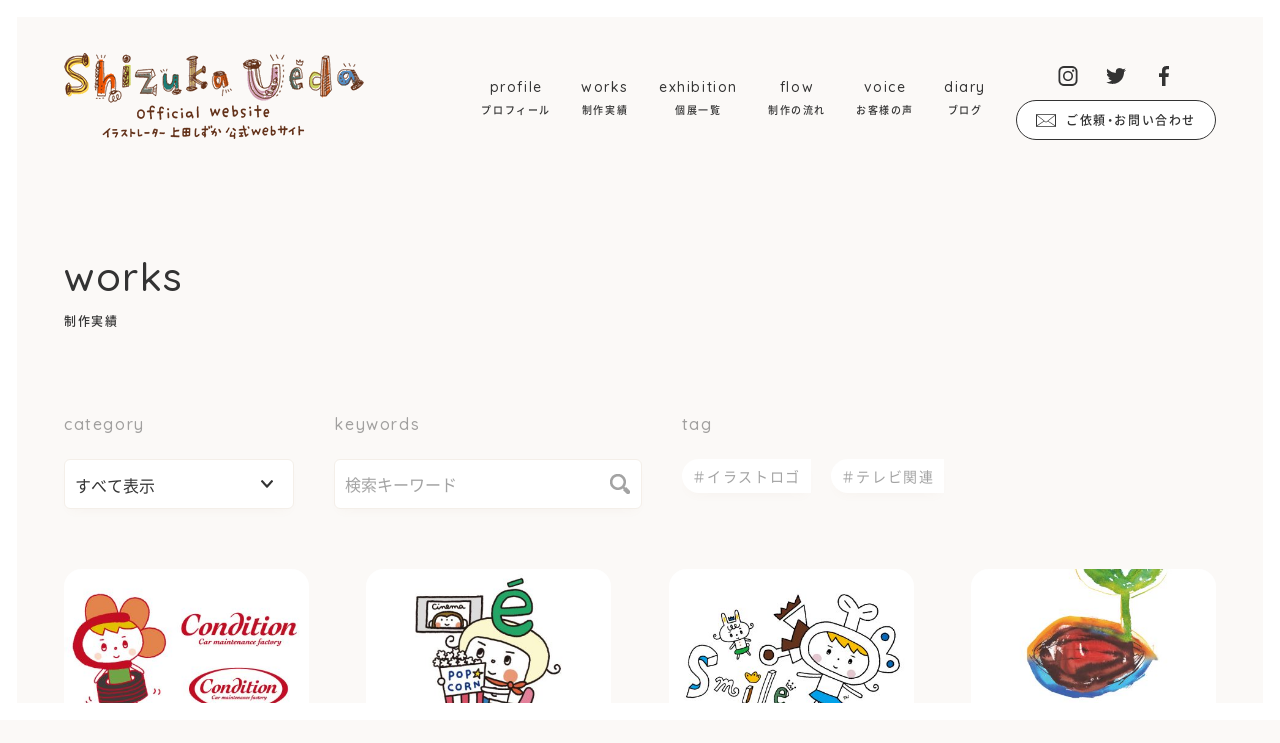

--- FILE ---
content_type: text/html; charset=UTF-8
request_url: https://shizuka-ueda.jp/works/page/2/
body_size: 8869
content:
<!DOCTYPE html>
<html dir="ltr" lang="ja" prefix="og: https://ogp.me/ns#">
<head>
<meta charset="UTF-8">
<meta name="viewport" content="width=device-width,initial-scale=1.0">
<meta name="format-detection" content="telephone=no">
<title>制作実績 | イラストレーター上田しずか公式サイト - Page 2</title>
	<style>img:is([sizes="auto" i], [sizes^="auto," i]) { contain-intrinsic-size: 3000px 1500px }</style>
	
		<!-- All in One SEO 4.9.0 - aioseo.com -->
	<meta name="robots" content="noindex, nofollow, max-image-preview:large" />
	<link rel="canonical" href="https://shizuka-ueda.jp/works/" />
	<link rel="prev" href="https://shizuka-ueda.jp/works/" />
	<meta name="generator" content="All in One SEO (AIOSEO) 4.9.0" />
		<meta property="og:locale" content="ja_JP" />
		<meta property="og:site_name" content="イラストレーター上田しずか公式サイト | Ueda Shizuka Web" />
		<meta property="og:type" content="website" />
		<meta property="og:title" content="制作実績 | イラストレーター上田しずか公式サイト - Page 2" />
		<meta property="og:url" content="https://shizuka-ueda.jp/works/" />
		<meta name="twitter:card" content="summary_large_image" />
		<meta name="twitter:title" content="制作実績 | イラストレーター上田しずか公式サイト - Page 2" />
		<script type="application/ld+json" class="aioseo-schema">
			{"@context":"https:\/\/schema.org","@graph":[{"@type":"BreadcrumbList","@id":"https:\/\/shizuka-ueda.jp\/works\/page\/2\/#breadcrumblist","itemListElement":[{"@type":"ListItem","@id":"https:\/\/shizuka-ueda.jp#listItem","position":1,"name":"\u30db\u30fc\u30e0","item":"https:\/\/shizuka-ueda.jp","nextItem":{"@type":"ListItem","@id":"https:\/\/shizuka-ueda.jp\/works\/#listItem","name":"\u30a2\u30fc\u30ab\u30a4\u30d6: "}},{"@type":"ListItem","@id":"https:\/\/shizuka-ueda.jp\/works\/#listItem","position":2,"name":"\u30a2\u30fc\u30ab\u30a4\u30d6: ","item":"https:\/\/shizuka-ueda.jp\/works\/","nextItem":{"@type":"ListItem","@id":"https:\/\/shizuka-ueda.jp\/works\/page\/2#listItem","name":"\u30da\u30fc\u30b8 2"},"previousItem":{"@type":"ListItem","@id":"https:\/\/shizuka-ueda.jp#listItem","name":"\u30db\u30fc\u30e0"}},{"@type":"ListItem","@id":"https:\/\/shizuka-ueda.jp\/works\/page\/2#listItem","position":3,"name":"\u30da\u30fc\u30b8 2","previousItem":{"@type":"ListItem","@id":"https:\/\/shizuka-ueda.jp\/works\/#listItem","name":"\u30a2\u30fc\u30ab\u30a4\u30d6: "}}]},{"@type":"CollectionPage","@id":"https:\/\/shizuka-ueda.jp\/works\/page\/2\/#collectionpage","url":"https:\/\/shizuka-ueda.jp\/works\/page\/2\/","name":"\u5236\u4f5c\u5b9f\u7e3e | \u30a4\u30e9\u30b9\u30c8\u30ec\u30fc\u30bf\u30fc\u4e0a\u7530\u3057\u305a\u304b\u516c\u5f0f\u30b5\u30a4\u30c8 - Page 2","inLanguage":"ja","isPartOf":{"@id":"https:\/\/shizuka-ueda.jp\/#website"},"breadcrumb":{"@id":"https:\/\/shizuka-ueda.jp\/works\/page\/2\/#breadcrumblist"}},{"@type":"Organization","@id":"https:\/\/shizuka-ueda.jp\/#organization","name":"\u30a4\u30e9\u30b9\u30c8\u30ec\u30fc\u30bf\u30fc\u4e0a\u7530\u3057\u305a\u304b\u516c\u5f0f\u30b5\u30a4\u30c8","description":"Ueda Shizuka Web","url":"https:\/\/shizuka-ueda.jp\/"},{"@type":"WebSite","@id":"https:\/\/shizuka-ueda.jp\/#website","url":"https:\/\/shizuka-ueda.jp\/","name":"\u30a4\u30e9\u30b9\u30c8\u30ec\u30fc\u30bf\u30fc\u4e0a\u7530\u3057\u305a\u304b\u516c\u5f0f\u30b5\u30a4\u30c8","description":"Ueda Shizuka Web","inLanguage":"ja","publisher":{"@id":"https:\/\/shizuka-ueda.jp\/#organization"}}]}
		</script>
		<!-- All in One SEO -->

<link rel='dns-prefetch' href='//webfonts.sakura.ne.jp' />
<link rel='dns-prefetch' href='//www.google.com' />
<link rel='stylesheet' id='wp-block-library-css' href='https://shizuka-ueda.jp/wp-includes/css/dist/block-library/style.min.css?ver=6.8.3' type='text/css' media='all' />
<style id='classic-theme-styles-inline-css' type='text/css'>
/*! This file is auto-generated */
.wp-block-button__link{color:#fff;background-color:#32373c;border-radius:9999px;box-shadow:none;text-decoration:none;padding:calc(.667em + 2px) calc(1.333em + 2px);font-size:1.125em}.wp-block-file__button{background:#32373c;color:#fff;text-decoration:none}
</style>
<link rel='stylesheet' id='aioseo/css/src/vue/standalone/blocks/table-of-contents/global.scss-css' href='https://shizuka-ueda.jp/wp-content/plugins/all-in-one-seo-pack/dist/Lite/assets/css/table-of-contents/global.e90f6d47.css?ver=4.9.0' type='text/css' media='all' />
<style id='global-styles-inline-css' type='text/css'>
:root{--wp--preset--aspect-ratio--square: 1;--wp--preset--aspect-ratio--4-3: 4/3;--wp--preset--aspect-ratio--3-4: 3/4;--wp--preset--aspect-ratio--3-2: 3/2;--wp--preset--aspect-ratio--2-3: 2/3;--wp--preset--aspect-ratio--16-9: 16/9;--wp--preset--aspect-ratio--9-16: 9/16;--wp--preset--color--black: #000000;--wp--preset--color--cyan-bluish-gray: #abb8c3;--wp--preset--color--white: #ffffff;--wp--preset--color--pale-pink: #f78da7;--wp--preset--color--vivid-red: #cf2e2e;--wp--preset--color--luminous-vivid-orange: #ff6900;--wp--preset--color--luminous-vivid-amber: #fcb900;--wp--preset--color--light-green-cyan: #7bdcb5;--wp--preset--color--vivid-green-cyan: #00d084;--wp--preset--color--pale-cyan-blue: #8ed1fc;--wp--preset--color--vivid-cyan-blue: #0693e3;--wp--preset--color--vivid-purple: #9b51e0;--wp--preset--gradient--vivid-cyan-blue-to-vivid-purple: linear-gradient(135deg,rgba(6,147,227,1) 0%,rgb(155,81,224) 100%);--wp--preset--gradient--light-green-cyan-to-vivid-green-cyan: linear-gradient(135deg,rgb(122,220,180) 0%,rgb(0,208,130) 100%);--wp--preset--gradient--luminous-vivid-amber-to-luminous-vivid-orange: linear-gradient(135deg,rgba(252,185,0,1) 0%,rgba(255,105,0,1) 100%);--wp--preset--gradient--luminous-vivid-orange-to-vivid-red: linear-gradient(135deg,rgba(255,105,0,1) 0%,rgb(207,46,46) 100%);--wp--preset--gradient--very-light-gray-to-cyan-bluish-gray: linear-gradient(135deg,rgb(238,238,238) 0%,rgb(169,184,195) 100%);--wp--preset--gradient--cool-to-warm-spectrum: linear-gradient(135deg,rgb(74,234,220) 0%,rgb(151,120,209) 20%,rgb(207,42,186) 40%,rgb(238,44,130) 60%,rgb(251,105,98) 80%,rgb(254,248,76) 100%);--wp--preset--gradient--blush-light-purple: linear-gradient(135deg,rgb(255,206,236) 0%,rgb(152,150,240) 100%);--wp--preset--gradient--blush-bordeaux: linear-gradient(135deg,rgb(254,205,165) 0%,rgb(254,45,45) 50%,rgb(107,0,62) 100%);--wp--preset--gradient--luminous-dusk: linear-gradient(135deg,rgb(255,203,112) 0%,rgb(199,81,192) 50%,rgb(65,88,208) 100%);--wp--preset--gradient--pale-ocean: linear-gradient(135deg,rgb(255,245,203) 0%,rgb(182,227,212) 50%,rgb(51,167,181) 100%);--wp--preset--gradient--electric-grass: linear-gradient(135deg,rgb(202,248,128) 0%,rgb(113,206,126) 100%);--wp--preset--gradient--midnight: linear-gradient(135deg,rgb(2,3,129) 0%,rgb(40,116,252) 100%);--wp--preset--font-size--small: 13px;--wp--preset--font-size--medium: 20px;--wp--preset--font-size--large: 36px;--wp--preset--font-size--x-large: 42px;--wp--preset--spacing--20: 0.44rem;--wp--preset--spacing--30: 0.67rem;--wp--preset--spacing--40: 1rem;--wp--preset--spacing--50: 1.5rem;--wp--preset--spacing--60: 2.25rem;--wp--preset--spacing--70: 3.38rem;--wp--preset--spacing--80: 5.06rem;--wp--preset--shadow--natural: 6px 6px 9px rgba(0, 0, 0, 0.2);--wp--preset--shadow--deep: 12px 12px 50px rgba(0, 0, 0, 0.4);--wp--preset--shadow--sharp: 6px 6px 0px rgba(0, 0, 0, 0.2);--wp--preset--shadow--outlined: 6px 6px 0px -3px rgba(255, 255, 255, 1), 6px 6px rgba(0, 0, 0, 1);--wp--preset--shadow--crisp: 6px 6px 0px rgba(0, 0, 0, 1);}:where(.is-layout-flex){gap: 0.5em;}:where(.is-layout-grid){gap: 0.5em;}body .is-layout-flex{display: flex;}.is-layout-flex{flex-wrap: wrap;align-items: center;}.is-layout-flex > :is(*, div){margin: 0;}body .is-layout-grid{display: grid;}.is-layout-grid > :is(*, div){margin: 0;}:where(.wp-block-columns.is-layout-flex){gap: 2em;}:where(.wp-block-columns.is-layout-grid){gap: 2em;}:where(.wp-block-post-template.is-layout-flex){gap: 1.25em;}:where(.wp-block-post-template.is-layout-grid){gap: 1.25em;}.has-black-color{color: var(--wp--preset--color--black) !important;}.has-cyan-bluish-gray-color{color: var(--wp--preset--color--cyan-bluish-gray) !important;}.has-white-color{color: var(--wp--preset--color--white) !important;}.has-pale-pink-color{color: var(--wp--preset--color--pale-pink) !important;}.has-vivid-red-color{color: var(--wp--preset--color--vivid-red) !important;}.has-luminous-vivid-orange-color{color: var(--wp--preset--color--luminous-vivid-orange) !important;}.has-luminous-vivid-amber-color{color: var(--wp--preset--color--luminous-vivid-amber) !important;}.has-light-green-cyan-color{color: var(--wp--preset--color--light-green-cyan) !important;}.has-vivid-green-cyan-color{color: var(--wp--preset--color--vivid-green-cyan) !important;}.has-pale-cyan-blue-color{color: var(--wp--preset--color--pale-cyan-blue) !important;}.has-vivid-cyan-blue-color{color: var(--wp--preset--color--vivid-cyan-blue) !important;}.has-vivid-purple-color{color: var(--wp--preset--color--vivid-purple) !important;}.has-black-background-color{background-color: var(--wp--preset--color--black) !important;}.has-cyan-bluish-gray-background-color{background-color: var(--wp--preset--color--cyan-bluish-gray) !important;}.has-white-background-color{background-color: var(--wp--preset--color--white) !important;}.has-pale-pink-background-color{background-color: var(--wp--preset--color--pale-pink) !important;}.has-vivid-red-background-color{background-color: var(--wp--preset--color--vivid-red) !important;}.has-luminous-vivid-orange-background-color{background-color: var(--wp--preset--color--luminous-vivid-orange) !important;}.has-luminous-vivid-amber-background-color{background-color: var(--wp--preset--color--luminous-vivid-amber) !important;}.has-light-green-cyan-background-color{background-color: var(--wp--preset--color--light-green-cyan) !important;}.has-vivid-green-cyan-background-color{background-color: var(--wp--preset--color--vivid-green-cyan) !important;}.has-pale-cyan-blue-background-color{background-color: var(--wp--preset--color--pale-cyan-blue) !important;}.has-vivid-cyan-blue-background-color{background-color: var(--wp--preset--color--vivid-cyan-blue) !important;}.has-vivid-purple-background-color{background-color: var(--wp--preset--color--vivid-purple) !important;}.has-black-border-color{border-color: var(--wp--preset--color--black) !important;}.has-cyan-bluish-gray-border-color{border-color: var(--wp--preset--color--cyan-bluish-gray) !important;}.has-white-border-color{border-color: var(--wp--preset--color--white) !important;}.has-pale-pink-border-color{border-color: var(--wp--preset--color--pale-pink) !important;}.has-vivid-red-border-color{border-color: var(--wp--preset--color--vivid-red) !important;}.has-luminous-vivid-orange-border-color{border-color: var(--wp--preset--color--luminous-vivid-orange) !important;}.has-luminous-vivid-amber-border-color{border-color: var(--wp--preset--color--luminous-vivid-amber) !important;}.has-light-green-cyan-border-color{border-color: var(--wp--preset--color--light-green-cyan) !important;}.has-vivid-green-cyan-border-color{border-color: var(--wp--preset--color--vivid-green-cyan) !important;}.has-pale-cyan-blue-border-color{border-color: var(--wp--preset--color--pale-cyan-blue) !important;}.has-vivid-cyan-blue-border-color{border-color: var(--wp--preset--color--vivid-cyan-blue) !important;}.has-vivid-purple-border-color{border-color: var(--wp--preset--color--vivid-purple) !important;}.has-vivid-cyan-blue-to-vivid-purple-gradient-background{background: var(--wp--preset--gradient--vivid-cyan-blue-to-vivid-purple) !important;}.has-light-green-cyan-to-vivid-green-cyan-gradient-background{background: var(--wp--preset--gradient--light-green-cyan-to-vivid-green-cyan) !important;}.has-luminous-vivid-amber-to-luminous-vivid-orange-gradient-background{background: var(--wp--preset--gradient--luminous-vivid-amber-to-luminous-vivid-orange) !important;}.has-luminous-vivid-orange-to-vivid-red-gradient-background{background: var(--wp--preset--gradient--luminous-vivid-orange-to-vivid-red) !important;}.has-very-light-gray-to-cyan-bluish-gray-gradient-background{background: var(--wp--preset--gradient--very-light-gray-to-cyan-bluish-gray) !important;}.has-cool-to-warm-spectrum-gradient-background{background: var(--wp--preset--gradient--cool-to-warm-spectrum) !important;}.has-blush-light-purple-gradient-background{background: var(--wp--preset--gradient--blush-light-purple) !important;}.has-blush-bordeaux-gradient-background{background: var(--wp--preset--gradient--blush-bordeaux) !important;}.has-luminous-dusk-gradient-background{background: var(--wp--preset--gradient--luminous-dusk) !important;}.has-pale-ocean-gradient-background{background: var(--wp--preset--gradient--pale-ocean) !important;}.has-electric-grass-gradient-background{background: var(--wp--preset--gradient--electric-grass) !important;}.has-midnight-gradient-background{background: var(--wp--preset--gradient--midnight) !important;}.has-small-font-size{font-size: var(--wp--preset--font-size--small) !important;}.has-medium-font-size{font-size: var(--wp--preset--font-size--medium) !important;}.has-large-font-size{font-size: var(--wp--preset--font-size--large) !important;}.has-x-large-font-size{font-size: var(--wp--preset--font-size--x-large) !important;}
:where(.wp-block-post-template.is-layout-flex){gap: 1.25em;}:where(.wp-block-post-template.is-layout-grid){gap: 1.25em;}
:where(.wp-block-columns.is-layout-flex){gap: 2em;}:where(.wp-block-columns.is-layout-grid){gap: 2em;}
:root :where(.wp-block-pullquote){font-size: 1.5em;line-height: 1.6;}
</style>
<link rel='stylesheet' id='fancybox-for-wp-css' href='https://shizuka-ueda.jp/wp-content/plugins/fancybox-for-wordpress/assets/css/fancybox.css?ver=1.3.4' type='text/css' media='all' />
<link rel='stylesheet' id='wp-pagenavi-css' href='https://shizuka-ueda.jp/wp-content/plugins/wp-pagenavi/pagenavi-css.css?ver=2.70' type='text/css' media='all' />
<script type="text/javascript" src="https://shizuka-ueda.jp/wp-includes/js/jquery/jquery.min.js?ver=3.7.1" id="jquery-core-js"></script>
<script type="text/javascript" src="https://shizuka-ueda.jp/wp-includes/js/jquery/jquery-migrate.min.js?ver=3.4.1" id="jquery-migrate-js"></script>
<script type="text/javascript" src="//webfonts.sakura.ne.jp/js/sakurav3.js?fadein=0&amp;ver=3.1.4" id="typesquare_std-js"></script>
<script type="text/javascript" src="https://shizuka-ueda.jp/wp-content/plugins/fancybox-for-wordpress/assets/js/jquery.fancybox.js?ver=1.3.4" id="fancybox-for-wp-js"></script>
<link rel="https://api.w.org/" href="https://shizuka-ueda.jp/wp-json/" />
<!-- Fancybox for WordPress v3.3.4 -->
<style type="text/css">
	.fancybox-slide--image .fancybox-content{background-color: #FFFFFF}div.fancybox-caption{display:none !important;}
	
	img.fancybox-image{border-width:15px;border-color:#FFFFFF;border-style:solid;}
	div.fancybox-bg{background-color:rgba(242,229,220,0.8);opacity:1 !important;}div.fancybox-content{border-color:#FFFFFF}
	div#fancybox-title{background-color:#FFFFFF}
	div.fancybox-content{background-color:#FFFFFF}
	div#fancybox-title-inside{color:#333333}
	
	
	
	div.fancybox-caption p.caption-title{display:inline-block}
	div.fancybox-caption p.caption-title{font-size:14px}
	div.fancybox-caption p.caption-title{color:#333333}
	div.fancybox-caption {color:#333333}div.fancybox-caption p.caption-title {background:#fff; width:auto;padding:10px 30px;}div.fancybox-content p.caption-title{color:#333333;margin: 0;padding: 5px 0;}body.fancybox-active .fancybox-container .fancybox-stage .fancybox-content .fancybox-close-small{display:block;}
</style><script type="text/javascript">
	jQuery(function () {

		var mobileOnly = false;
		
		if (mobileOnly) {
			return;
		}

		jQuery.fn.getTitle = function () { // Copy the title of every IMG tag and add it to its parent A so that fancybox can show titles
			var arr = jQuery("a[data-fancybox]");
									jQuery.each(arr, function() {
										var title = jQuery(this).children("img").attr("title");
										var caption = jQuery(this).next("figcaption").html();
                                        if(caption && title){jQuery(this).attr("title",title+" " + caption)}else if(title){ jQuery(this).attr("title",title);}else if(caption){jQuery(this).attr("title",caption);}
									});			}

		// Supported file extensions

				var thumbnails = jQuery("a:has(img)").not(".nolightbox").not('.envira-gallery-link').not('.ngg-simplelightbox').filter(function () {
			return /\.(jpe?g|png|gif|mp4|webp|bmp|pdf)(\?[^/]*)*$/i.test(jQuery(this).attr('href'))
		});
		

		// Add data-type iframe for links that are not images or videos.
		var iframeLinks = jQuery('.fancyboxforwp').filter(function () {
			return !/\.(jpe?g|png|gif|mp4|webp|bmp|pdf)(\?[^/]*)*$/i.test(jQuery(this).attr('href'))
		}).filter(function () {
			return !/vimeo|youtube/i.test(jQuery(this).attr('href'))
		});
		iframeLinks.attr({"data-type": "iframe"}).getTitle();

				// Gallery All
		thumbnails.addClass("fancyboxforwp").attr("data-fancybox", "gallery").getTitle();
		iframeLinks.attr({"data-fancybox": "gallery"}).getTitle();

		// Gallery type NONE
		
		// Call fancybox and apply it on any link with a rel atribute that starts with "fancybox", with the options set on the admin panel
		jQuery("a.fancyboxforwp").fancyboxforwp({
			loop: false,
			smallBtn: true,
			zoomOpacity: "auto",
			animationEffect: "fade",
			animationDuration: 600,
			transitionEffect: "fade",
			transitionDuration: "600",
			overlayShow: true,
			overlayOpacity: "0.8",
			titleShow: true,
			titlePosition: "inside",
			keyboard: true,
			showCloseButton: true,
			arrows: true,
			clickContent:false,
			clickSlide: "close",
			mobile: {
				clickContent: function (current, event) {
					return current.type === "image" ? "toggleControls" : false;
				},
				clickSlide: function (current, event) {
					return current.type === "image" ? "close" : "close";
				},
			},
			wheel: false,
			toolbar: true,
			preventCaptionOverlap: true,
			onInit: function() { },			onDeactivate
	: function() { },		beforeClose: function() { },			afterShow: function(instance) { jQuery( ".fancybox-image" ).on("click", function( ){ ( instance.isScaledDown() ) ? instance.scaleToActual() : instance.scaleToFit() }) },				afterClose: function() { },					caption : function( instance, item ) {var title ="";if("undefined" != typeof jQuery(this).context ){var title = jQuery(this).context.title;} else { var title = ("undefined" != typeof jQuery(this).attr("title")) ? jQuery(this).attr("title") : false;}var caption = jQuery(this).data('caption') || '';if ( item.type === 'image' && title.length ) {caption = (caption.length ? caption + '<br />' : '') + '<p class="caption-title">'+title+'</p>' ;}return caption;},
		afterLoad : function( instance, current ) {current.$content.append('<div class=\"fancybox-custom-caption inside-caption\" style=\" position: absolute;left:0;right:0;color:#000;margin:0 auto;bottom:0;text-align:center;background-color:#FFFFFF \">' + current.opts.caption + '</div>');},
			})
		;

			})
</script>
<!-- END Fancybox for WordPress -->
<link rel="icon" href="data:,">
<style type="text/css">.grecaptcha-badge { margin: 1.0em auto; }</style>		<style type="text/css" id="wp-custom-css">
			.grecaptcha-badge { visibility: hidden; }		</style>
		<link rel="profile" href="//gmpg.org/xfn/11">
<link rel="stylesheet" type="text/css" media="all" href="https://shizuka-ueda.jp/wp-content/themes/u-shizuka/style.css">
<link rel="preconnect" href="https://fonts.googleapis.com">
<link rel="preconnect" href="https://fonts.gstatic.com" crossorigin>
<link href="https://fonts.googleapis.com/css2?family=Quicksand:wght@500;600;700&display=swap" rel="stylesheet">
<link href="https://shizuka-ueda.jp/wp-content/themes/u-shizuka/css/common.css?var=2021-12-15-09-51" rel="stylesheet">
<link href="https://shizuka-ueda.jp/wp-content/themes/u-shizuka/css/mb.css?var=2021-12-06-11-28" rel="stylesheet">
<link href="https://shizuka-ueda.jp/wp-content/themes/u-shizuka/css/tb.css?var=2021-11-26-16-21" rel="stylesheet" media="screen and (min-width:768px)">
<link href="https://shizuka-ueda.jp/wp-content/themes/u-shizuka/css/pc.css?var=2021-12-06-10-57" rel="stylesheet" media="screen and (min-width:980px)">
<link rel="pingback" href="https://shizuka-ueda.jp/xmlrpc.php">
<script src="https://cdnjs.cloudflare.com/ajax/libs/object-fit-images/3.2.4/ofi.js"></script>
<script src="https://cdnjs.cloudflare.com/ajax/libs/jquery.matchHeight/0.7.2/jquery.matchHeight-min.js"></script>
<script src="https://shizuka-ueda.jp/wp-content/themes/u-shizuka/js/script.js?var=2021-11-11-15-54"></script>
</head>

<body id="sub">
	
	<div id="wrap">
		
		<header id="header">
			<div class="inner">
				<h1 class="logo">
					<a href="https://shizuka-ueda.jp/">
						<img src="https://shizuka-ueda.jp/wp-content/themes/u-shizuka/img/logo.png" srcset="https://shizuka-ueda.jp/wp-content/themes/u-shizuka/img/logo.png 1x, https://shizuka-ueda.jp/wp-content/themes/u-shizuka/img/logo@2x.png 2x" alt="イラストレーター上田しずか公式Webサイト" width="300" height="86">
					</a>
				</h1>
				<input type="checkbox" id="menu-btn-check">
				<label for="menu-btn-check" class="menu-btn"><span></span></label>
				<div id="global-navi">
					<div>
						<nav>
							<ul><li><a data-label='プロフィール' href="https://shizuka-ueda.jp/profile/"><span class="en">profile</span class="en"><span class="ja">プロフィール</span></a></li>
<li><a data-label='制作実績' href="https://shizuka-ueda.jp/works/"><span class="en">works</span class="en"><span class="ja">制作実績</span></a></li>
<li><a data-label='個展一覧' href="https://shizuka-ueda.jp/exhibition/"><span class="en">exhibition</span class="en"><span class="ja">個展一覧</span></a></li>
<li><a data-label='制作の流れ' href="https://shizuka-ueda.jp/flow/"><span class="en">flow</span class="en"><span class="ja">制作の流れ</span></a></li>
<li><a data-label='お客様の声' href="https://shizuka-ueda.jp/voice/"><span class="en">voice</span class="en"><span class="ja">お客様の声</span></a></li>
<li><a data-label='ブログ' href="https://shizuka-ueda.jp/diary/"><span class="en">diary</span class="en"><span class="ja">ブログ</span></a></li>
</ul>						</nav>
						<div class="contact">
							<div class="sns">
	<ul>
		<li><a href="https://www.instagram.com/shizuka_happy29/" rel="noopener" target="_blank">上田しずか公式instagram</a></li>
		<li><a href="https://twitter.com/shizuka_ueda" rel="noopener" target="_blank">上田しずか公式twitter</a></li>
		<li><a href="https://www.facebook.com/shizuka.ueda.583" rel="noopener" target="_blank">上田しずか公式facebook</a></li>
	</ul>
</div>							<a href="https://shizuka-ueda.jp/contact/" class="button"><i></i>ご依頼・お問い合わせ</a>
						</div>
					</div>
				</div>
			</div>
		</header>
		<!-- // [ header ] -->
	
					<div id="title">
			<div class="inner">
				<h2>
					<span class="en">works</span>
					<span class="ja">制作実績</span>
				</h2>	
			</div>
		</div>
		<!-- // [ title ] -->
	
	<main id="contents">		<div id="searchform" class="inner">
		<dl>
							<div class="category">
					<dt>category</dt>
					<dd>
						<select onChange="location.href=value;">
							<option value="https://shizuka-ueda.jp/works/">すべて表示</option>
															<option value="https://shizuka-ueda.jp/works/character-design/">キャラクター制作</option>
															<option value="https://shizuka-ueda.jp/works/logo-design/">ロゴ制作</option>
															<option value="https://shizuka-ueda.jp/works/watercolor-illust/">水彩画＆クレパス画</option>
															<option value="https://shizuka-ueda.jp/works/cut-illust/">カットイラスト</option>
													</select>
					</dd>
				</div>
						<div class="keywords">
				<dt>keywords</dt>
				<dd>
					<form role="search" method="get" action="https://shizuka-ueda.jp/works/">
						<input type="text" value="" name="s" placeholder="検索キーワード">
						<button type="submit">検索</button>
					</form>
				</dd>
			</div>
							<div class="tags">
					<dt>tag</dt>
					<dd>
						<ul>
															<li><a href="https://shizuka-ueda.jp/works/%e3%82%a4%e3%83%a9%e3%82%b9%e3%83%88%e3%83%ad%e3%82%b4/">＃イラストロゴ</a></li>
															<li><a href="https://shizuka-ueda.jp/works/tv/">＃テレビ関連</a></li>
													</ul>
					</dd>
				</div>
					</dl>
	</div>
	<!-- // [ search ] -->
	
	<div id="archive" class="works inner large">
					<ul class="blog_list">
									
<li>
	<a href="https://shizuka-ueda.jp/works/character-design/page-81/">
		<div class="thumbnail">
							<img width="400" height="300" src="https://shizuka-ueda.jp/wp-content/uploads/2022/11/c_condition-400x300.jpg" class="attachment-photo4/3 size-photo4/3 wp-post-image" alt="整備工場 「コンディション」 ロゴ&#038;キャラクター制作" decoding="async" fetchpriority="high" />					</div>
					<div class="hover">
								<div>
					<p>整備工場 「コンディション」 ロゴ&#038;キャラクター制作</p>
									</div>
			</div>
			</a>
</li>									
<li>
	<a href="https://shizuka-ueda.jp/works/character-design/page-79/">
		<div class="thumbnail">
							<img width="400" height="300" src="https://shizuka-ueda.jp/wp-content/uploads/2022/11/c_epice-400x300.jpg" class="attachment-photo4/3 size-photo4/3 wp-post-image" alt="読売新聞大阪本社　紙面キャラクター制作" decoding="async" />					</div>
					<div class="hover">
								<div>
					<p>読売新聞大阪本社　紙面キャラクター制作</p>
									</div>
			</div>
			</a>
</li>									
<li>
	<a href="https://shizuka-ueda.jp/works/character-design/page-78/">
		<div class="thumbnail">
							<img width="400" height="300" src="https://shizuka-ueda.jp/wp-content/uploads/2022/11/22sedia2021-400x300.jpg" class="attachment-photo4/3 size-photo4/3 wp-post-image" alt="渡辺パイプ株式会社　企業キャラクター制作" decoding="async" />					</div>
					<div class="hover">
								<div>
					<p>渡辺パイプ株式会社　企業キャラクター制作</p>
									</div>
			</div>
			</a>
</li>									
<li>
	<a href="https://shizuka-ueda.jp/works/logo-design/page-77/">
		<div class="thumbnail">
							<img width="400" height="300" src="https://shizuka-ueda.jp/wp-content/uploads/2022/11/22TANE_RGB-400x300.jpg" class="attachment-photo4/3 size-photo4/3 wp-post-image" alt="生涯発達支援塾「TANE」ロゴ制作" decoding="async" loading="lazy" />					</div>
					<div class="hover">
								<div>
					<p>生涯発達支援塾「TANE」ロゴ制作</p>
									</div>
			</div>
			</a>
</li>									
<li>
	<a href="https://shizuka-ueda.jp/works/character-design/page-76/">
		<div class="thumbnail">
							<img width="400" height="300" src="https://shizuka-ueda.jp/wp-content/uploads/2022/11/cc20f853079bb874142dd4ccaf239cb0-400x300.jpg" class="attachment-photo4/3 size-photo4/3 wp-post-image" alt="ひかりのくに 「がくしゅうひかりのくに」 キャラクター制作" decoding="async" loading="lazy" />					</div>
					<div class="hover">
								<div>
					<p>ひかりのくに 「がくしゅうひかりのくに」 キャラクター制作</p>
									</div>
			</div>
			</a>
</li>									
<li>
	<a href="https://shizuka-ueda.jp/works/character-design/page-75/">
		<div class="thumbnail">
							<img width="400" height="300" src="https://shizuka-ueda.jp/wp-content/uploads/2022/11/326f6be4c4c4f2db39b7f2bee209b473-400x300.jpg" class="attachment-photo4/3 size-photo4/3 wp-post-image" alt="読売テレビ 「発見！仰天!! プレミアもん!!! 土曜はダメよ！」 番組キャラクター制作" decoding="async" loading="lazy" />					</div>
					<div class="hover">
								<div>
					<p>読売テレビ 「発見！仰天!! プレミアもん!!! 土曜はダメよ！」 番組キャラクター制作</p>
									</div>
			</div>
			</a>
</li>									
<li>
	<a href="https://shizuka-ueda.jp/works/character-design/page-74/">
		<div class="thumbnail">
							<img width="400" height="300" src="https://shizuka-ueda.jp/wp-content/uploads/2022/11/7a13feccd380ba681ddbc06b8a1eeaa2-400x300.jpg" class="attachment-photo4/3 size-photo4/3 wp-post-image" alt="京都女子大学 キャラクター制作" decoding="async" loading="lazy" />					</div>
					<div class="hover">
								<div>
					<p>京都女子大学 キャラクター制作</p>
									</div>
			</div>
			</a>
</li>									
<li>
	<a href="https://shizuka-ueda.jp/works/character-design/page-65/">
		<div class="thumbnail">
							<img width="400" height="300" src="https://shizuka-ueda.jp/wp-content/uploads/2022/11/86902783fff0d71c8419e7485ac95e38-400x300.jpg" class="attachment-photo4/3 size-photo4/3 wp-post-image" alt="ワコール 商品イメージキャラクター制作" decoding="async" loading="lazy" />					</div>
					<div class="hover">
								<div>
					<p>ワコール 商品イメージキャラクター制作</p>
									</div>
			</div>
			</a>
</li>									
<li>
	<a href="https://shizuka-ueda.jp/works/logo-design/page-63/">
		<div class="thumbnail">
							<img width="400" height="300" src="https://shizuka-ueda.jp/wp-content/uploads/2022/11/cad157c0ce2b8914ea8e50226959bf9f-400x300.jpg" class="attachment-photo4/3 size-photo4/3 wp-post-image" alt="読売テレビ 「クチコミ新発見! 旅ぷら」 番組ロゴ制作" decoding="async" loading="lazy" />					</div>
					<div class="hover">
								<div>
					<p>読売テレビ 「クチコミ新発見! 旅ぷら」 番組ロゴ制作</p>
									</div>
			</div>
			</a>
</li>									
<li>
	<a href="https://shizuka-ueda.jp/works/logo-design/page-61/">
		<div class="thumbnail">
							<img width="400" height="300" src="https://shizuka-ueda.jp/wp-content/uploads/2022/11/637df45cd6c2fbc74372fa7d2d32e23b-400x300.jpg" class="attachment-photo4/3 size-photo4/3 wp-post-image" alt="読売テレビ 「朝生ワイド す・またん！」 番組ロゴ制作" decoding="async" loading="lazy" />					</div>
					<div class="hover">
								<div>
					<p>読売テレビ 「朝生ワイド す・またん！」 番組ロゴ制作</p>
									</div>
			</div>
			</a>
</li>							</ul>
			<div class='wp-pagenavi' role='navigation'>
<span class='pages'>2 / 2</span><a class="previouspostslink" rel="prev" aria-label="前のページ" href="https://shizuka-ueda.jp/works/">&laquo;</a><a class="page smaller" title="ページ 1" href="https://shizuka-ueda.jp/works/">1</a><span aria-current='page' class='current'>2</span>
</div> 
			</div>
	<!-- // [ archive ] -->

		</main>
		<!-- // [ contents ] -->
		
					<div id="breadcrumbs">
				<div class="inner large">
					<ol vocab="https://schema.org/" typeof="BreadcrumbList">
						<!-- Breadcrumb NavXT 7.4.1 -->
<li class="home"><span property="itemListElement" typeof="ListItem"><a property="item" typeof="WebPage" href="https://shizuka-ueda.jp" class="home" ><span property="name">TOP</span></a><meta property="position" content="1"></span></li>
<li class="archive post-works-archive current-item"><span property="itemListElement" typeof="ListItem"><span property="name" class="archive post-works-archive current-item">制作実績</span><meta property="url" content="https://shizuka-ueda.jp/works/"><meta property="position" content="2"></span></li>
					</ol>
				</div>
			</div>
		
		<div id="bottom">
			<div class="inner">
				<h3 class="headline">
					<span class="ja">頭の中のイメージをお聞かせください</span>
					<span class="en">contact</span>
				</h3>
				<p>お仕事のご依頼はこちらから。<br class="pcview">ご相談や質問などもお気軽にお問い合わせください。</p>
				<p><a href="https://shizuka-ueda.jp/contact/" class="button"><i></i>ご依頼・お問い合わせ</a></p>
				<p><a href="https://shizuka-ueda.jp/flow/" class="more">制作の流れについてはこちら</a></p>
			</div>
		</div>	
		<!-- // [ bottom ] -->
		
		<footer id="footer">
			<div class="inner">
				<div class="foot_info">
					<div class="logo">
						<a href="https://shizuka-ueda.jp/">
							<img src="https://shizuka-ueda.jp/wp-content/themes/u-shizuka/img/footer/logo.png" srcset="https://shizuka-ueda.jp/wp-content/themes/u-shizuka/img/footer/logo.png 1x, https://shizuka-ueda.jp/wp-content/themes/u-shizuka/img/footer/logo@2x.png 2x" alt="イラストレーター上田しずか公式Webサイト" width="200" height="150">
						</a>
					</div>
					<div class="sns">
	<ul>
		<li><a href="https://www.instagram.com/shizuka_happy29/" rel="noopener" target="_blank">上田しずか公式instagram</a></li>
		<li><a href="https://twitter.com/shizuka_ueda" rel="noopener" target="_blank">上田しずか公式twitter</a></li>
		<li><a href="https://www.facebook.com/shizuka.ueda.583" rel="noopener" target="_blank">上田しずか公式facebook</a></li>
	</ul>
</div>				</div>
				<div class="foot_navi">
					<ul class="sitemap"><li><a data-label='プロフィール' href="https://shizuka-ueda.jp/profile/"><span class="en">profile</span class="en"><span class="ja">プロフィール</span></a></li>
<li><a data-label='制作実績' href="https://shizuka-ueda.jp/works/"><span class="en">works</span class="en"><span class="ja">制作実績</span></a></li>
<li><a data-label='個展一覧' href="https://shizuka-ueda.jp/exhibition/"><span class="en">exhibition</span class="en"><span class="ja">個展一覧</span></a></li>
<li><a data-label='制作の流れ' href="https://shizuka-ueda.jp/flow/"><span class="en">flow</span class="en"><span class="ja">制作の流れ</span></a></li>
<li><a data-label='お客様の声' href="https://shizuka-ueda.jp/voice/"><span class="en">voice</span class="en"><span class="ja">お客様の声</span></a></li>
<li><a data-label='ブログ' href="https://shizuka-ueda.jp/diary/"><span class="en">diary</span class="en"><span class="ja">ブログ</span></a></li>
</ul>					<ul class="guide"><li><a data-label='' href="https://shizuka-ueda.jp/request/">ご依頼について</a></li>
<li><a data-label='' rel="privacy-policy" href="https://shizuka-ueda.jp/privacy-policy/">プライバシーポリシー</a></li>
</ul>				</div>
				<div class="copyright">
					<p>サイトに掲載されているイラスト・写真・文章等の無断使用・転載を禁じます。</p>
					<p>&copy; Shizuka Ueda. All Rights Reserved.</p>
				</div>
			</div>
		</footer>
		<!-- // [ footer ] -->
		
	</div>
	<!-- // [ wrap ] -->

<script type="speculationrules">
{"prefetch":[{"source":"document","where":{"and":[{"href_matches":"\/*"},{"not":{"href_matches":["\/wp-*.php","\/wp-admin\/*","\/wp-content\/uploads\/*","\/wp-content\/*","\/wp-content\/plugins\/*","\/wp-content\/themes\/u-shizuka\/*","\/*\\?(.+)"]}},{"not":{"selector_matches":"a[rel~=\"nofollow\"]"}},{"not":{"selector_matches":".no-prefetch, .no-prefetch a"}}]},"eagerness":"conservative"}]}
</script>
<script type="module"  src="https://shizuka-ueda.jp/wp-content/plugins/all-in-one-seo-pack/dist/Lite/assets/table-of-contents.95d0dfce.js?ver=4.9.0" id="aioseo/js/src/vue/standalone/blocks/table-of-contents/frontend.js-js"></script>
<script type="text/javascript" id="google-invisible-recaptcha-js-before">
/* <![CDATA[ */
var renderInvisibleReCaptcha = function() {

    for (var i = 0; i < document.forms.length; ++i) {
        var form = document.forms[i];
        var holder = form.querySelector('.inv-recaptcha-holder');

        if (null === holder) continue;
		holder.innerHTML = '';

         (function(frm){
			var cf7SubmitElm = frm.querySelector('.wpcf7-submit');
            var holderId = grecaptcha.render(holder,{
                'sitekey': '6LcmKAwdAAAAAPNMVfN2Obl0TMXnyh6APZFw8fWH', 'size': 'invisible', 'badge' : 'inline',
                'callback' : function (recaptchaToken) {
					if((null !== cf7SubmitElm) && (typeof jQuery != 'undefined')){jQuery(frm).submit();grecaptcha.reset(holderId);return;}
					 HTMLFormElement.prototype.submit.call(frm);
                },
                'expired-callback' : function(){grecaptcha.reset(holderId);}
            });

			if(null !== cf7SubmitElm && (typeof jQuery != 'undefined') ){
				jQuery(cf7SubmitElm).off('click').on('click', function(clickEvt){
					clickEvt.preventDefault();
					grecaptcha.execute(holderId);
				});
			}
			else
			{
				frm.onsubmit = function (evt){evt.preventDefault();grecaptcha.execute(holderId);};
			}


        })(form);
    }
};
/* ]]> */
</script>
<script type="text/javascript" async defer src="https://www.google.com/recaptcha/api.js?onload=renderInvisibleReCaptcha&amp;render=explicit" id="google-invisible-recaptcha-js"></script>
</body>
</html>

--- FILE ---
content_type: text/css
request_url: https://shizuka-ueda.jp/wp-content/themes/u-shizuka/style.css
body_size: 75
content:
@charset "utf-8";
/*
Theme Name: 上田しずか公式Webサイト
Theme URI: https://shizuka-ueda.jp/
Author: 株式会社オニオンウェブ
Author URI: https://www.onion-web.com/
*/


--- FILE ---
content_type: text/css
request_url: https://shizuka-ueda.jp/wp-content/themes/u-shizuka/css/common.css?var=2021-12-15-09-51
body_size: 3791
content:
html,body,div,span,applet,object,iframe,h1,h2,h3,h4,h5,h6,p,blockquote,pre,a,abbr,acronym,address,big,cite,code,del,dfn,em,font,ins,kbd,q,s,samp,small,strike,strong,sub,sup,tt,var,dl,dt,dd,ol,ul,li,fieldset,form,label,legend,table,caption,tbody,tfoot,thead,tr,th,td{border:0;font-family:inherit;font-size:100%;font-style:normal;font-weight:normal;margin:0;outline:0;padding:0;vertical-align:baseline}:focus{outline:0}html{overflow-y:scroll}ol,ul{list-style:none}table{width:100%;border-collapse:collapse;border-spacing:0}caption,th,td{font-weight:normal;text-align:left}blockquote:before,blockquote:after,q:before,q:after{content:""}blockquote,q{quotes:"" ""}img,a img{height:auto;max-width:100%;border:0;vertical-align:bottom}article,aside,details,figcaption,figure,footer,header,hgroup,menu,nav,section,main{display:block}input,textarea{margin:0;padding:0}figure{margin:0;padding:0}@font-face{font-family:"YakuHanJP";font-style:normal;font-weight:100;src:url("../fonts/YakuHanJP-Thin.eot") format("embedded-opentype"),url("../fonts/YakuHanJP-Thin.woff") format("woff"),url("../fonts/YakuHanJP-Thin.ttf") format("truetype"),url('../fonts/YakuHanJP-Thin.svg#str-replace("YakuHanJP", " ", "_")') format("svg")}@font-face{font-family:"YakuHanJP";font-style:normal;font-weight:200;src:url("../fonts/YakuHanJP-Light.eot") format("embedded-opentype"),url("../fonts/YakuHanJP-Light.woff") format("woff"),url("../fonts/YakuHanJP-Light.ttf") format("truetype"),url('../fonts/YakuHanJP-Light.svg#str-replace("YakuHanJP", " ", "_")') format("svg")}@font-face{font-family:"YakuHanJP";font-style:normal;font-weight:300;src:url("../fonts/YakuHanJP-DemiLight.eot") format("embedded-opentype"),url("../fonts/YakuHanJP-DemiLight.woff") format("woff"),url("../fonts/YakuHanJP-DemiLight.ttf") format("truetype"),url('../fonts/YakuHanJP-DemiLight.svg#str-replace("YakuHanJP", " ", "_")') format("svg")}@font-face{font-family:"YakuHanJP";font-style:normal;font-weight:400;src:url("../fonts/YakuHanJP-Regular.eot") format("embedded-opentype"),url("../fonts/YakuHanJP-Regular.woff") format("woff"),url("../fonts/YakuHanJP-Regular.ttf") format("truetype"),url('../fonts/YakuHanJP-Regular.svg#str-replace("YakuHanJP", " ", "_")') format("svg")}@font-face{font-family:"YakuHanJP";font-style:normal;font-weight:500;src:url("../fonts/YakuHanJP-Medium.eot") format("embedded-opentype"),url("../fonts/YakuHanJP-Medium.woff") format("woff"),url("../fonts/YakuHanJP-Medium.ttf") format("truetype"),url('../fonts/YakuHanJP-Medium.svg#str-replace("YakuHanJP", " ", "_")') format("svg")}@font-face{font-family:"YakuHanJP";font-style:normal;font-weight:700;src:url("../fonts/YakuHanJP-Bold.eot") format("embedded-opentype"),url("../fonts/YakuHanJP-Bold.woff") format("woff"),url("../fonts/YakuHanJP-Bold.ttf") format("truetype"),url('../fonts/YakuHanJP-Bold.svg#str-replace("YakuHanJP", " ", "_")') format("svg")}@font-face{font-family:"YakuHanJP";font-style:normal;font-weight:900;src:url("../fonts/YakuHanJP-Black.eot") format("embedded-opentype"),url("../fonts/YakuHanJP-Black.woff") format("woff"),url("../fonts/YakuHanJP-Black.ttf") format("truetype"),url('../fonts/YakuHanJP-Black.svg#str-replace("YakuHanJP", " ", "_")') format("svg")}@font-face{font-family:"NotoSansJP";font-style:normal;font-weight:100;src:url("../fonts/NotoSansCJKjp-Thin.eot") format("embedded-opentype"),url("../fonts/NotoSansCJKjp-Thin.woff") format("woff"),url("../fonts/NotoSansCJKjp-Thin.ttf") format("truetype"),url('../fonts/NotoSansCJKjp-Thin.svg#str-replace("NotoSansJP", " ", "_")') format("svg")}@font-face{font-family:"NotoSansJP";font-style:normal;font-weight:300;src:url("../fonts/NotoSansCJKjp-Light.eot") format("embedded-opentype"),url("../fonts/NotoSansCJKjp-Light.woff") format("woff"),url("../fonts/NotoSansCJKjp-Light.ttf") format("truetype"),url('../fonts/NotoSansCJKjp-Light.svg#str-replace("NotoSansJP", " ", "_")') format("svg")}@font-face{font-family:"NotoSansJP";font-style:normal;font-weight:400;src:url("../fonts/NotoSansCJKjp-Regular.eot") format("embedded-opentype"),url("../fonts/NotoSansCJKjp-Regular.woff") format("woff"),url("../fonts/NotoSansCJKjp-Regular.ttf") format("truetype"),url('../fonts/NotoSansCJKjp-Regular.svg#str-replace("NotoSansJP", " ", "_")') format("svg")}@font-face{font-family:"NotoSansJP";font-style:normal;font-weight:500;src:url("../fonts/NotoSansCJKjp-Medium.eot") format("embedded-opentype"),url("../fonts/NotoSansCJKjp-Medium.woff") format("woff"),url("../fonts/NotoSansCJKjp-Medium.ttf") format("truetype"),url('../fonts/NotoSansCJKjp-Medium.svg#str-replace("NotoSansJP", " ", "_")') format("svg")}@font-face{font-family:"NotoSansJP";font-style:normal;font-weight:700;src:url("../fonts/NotoSansCJKjp-Medium.eot") format("embedded-opentype"),url("../fonts/NotoSansCJKjp-Medium.woff") format("woff"),url("../fonts/NotoSansCJKjp-Medium.ttf") format("truetype"),url('../fonts/NotoSansCJKjp-Medium.svg#str-replace("NotoSansJP", " ", "_")') format("svg")}@font-face{font-family:"NotoSansJP";font-style:normal;font-weight:900;src:url("../fonts/NotoSansCJKjp-Bold.eot") format("embedded-opentype"),url("../fonts/NotoSansCJKjp-Bold.woff") format("woff"),url("../fonts/NotoSansCJKjp-Bold.ttf") format("truetype"),url('../fonts/NotoSansCJKjp-Bold.svg#str-replace("NotoSansJP", " ", "_")') format("svg")}html{font-size:8.75px}@media screen and (min-width: 768px){html{font-size:10px}}body{font-family:"YakuHanJP", 'Quicksand', -apple-system, BlinkMacSystemFont, "Helvetica Neue", 'NotoSansJP', "Yu Gothic Medium", Verdana, "ヒラギノ角ゴ ProN W3", "Hiragino Kaku Gothic ProN", "メイリオ", Meiryo, "M+ 1p", sans-serif;font-size:1.6rem;color:#333;line-height:1;background:#FBF9F7;-webkit-text-size-adjust:100%}h1,h2,h3,h4,h5,h6{font-size:100%;font-weight:normal}h2,h3,h4,h5,h6,p{margin-bottom:1.5em}.bold,strong{font-weight:bold}.italic,em{font-style:italic}.underline{text-decoration:underline}.font-12{font-size:1.2rem}.font-14{font-size:1.4rem}.font-16{font-size:1.6rem}.font-18{font-size:1.8rem}.font-20{font-size:2.0rem}.font-22{font-size:2.2rem}.font-24{font-size:2.4rem}.font-26{font-size:2.6rem}.font-28{font-size:2.8rem}.font-30{font-size:3.0rem}.font-32{font-size:3.2rem}.font-34{font-size:3.4rem}.font-36{font-size:3.6rem}.font-38{font-size:3.8rem}.font-40{font-size:4.0rem}.navy{color:#001F3F}.blue{color:#0074D9}.aqua{color:#7FDBFF}.teal{color:#39CCCC}.olive{color:#3D9970}.green{color:#2ECC40}.lime{color:#01FF70}.yellow{color:#FFDC00}.orange{color:#FF851B}.red{color:#FF4136}.maroon{color:#85144B}.fuchsia{color:#F012BE}.purple{color:#B10DC9}.sitver{color:#DDD}.gray{color:#AAA}.black{color:#111}a{color:#999;vertical-align:baseline;text-decoration:underline;outline:0;margin:0;padding:0;background:transparent;-webkit-transition:0.4s all ease-out;-moz-transition:0.4s all ease-out;-ms-transition:0.4s all ease-out;-o-transition:0.4s all ease-out;transition:0.4s all ease-out}a:hover,a:active{text-decoration:none;outline:none}.fade:hover,.fadeAll a:hover{opacity:0.6}img.aligncenter{display:block;margin:0 auto}img.alignright,img.alignleft{display:inline;margin-bottom:12px}img.alignright{margin-left:20px;float:right}img.alignleft{margin-right:20px;float:left}.text-center{text-align:center}.text-right{text-align:right}.text-left{text-align:left}.inline{letter-spacing:-1em}.inline li{display:inline-block;letter-spacing:normal}.mb00{margin-bottom:0}.mb05{margin-bottom:0.5rem}.mb10{margin-bottom:1.0rem}.mb20{margin-bottom:2.0rem}.mb30{margin-bottom:3.0rem}.mb40{margin-bottom:4.0rem}.mb50{margin-bottom:5.0rem}.mb60{margin-bottom:6.0rem}.mb70{margin-bottom:7.0rem}.mb80{margin-bottom:8.0rem}.mb90{margin-bottom:9.0rem}.mb100{margin-bottom:10rem}.editor-style>*:first-child{margin-top:0}.editor-style>*:last-child{margin-bottom:0}.editor-style h2,.editor-style h3,.editor-style h4,.editor-style h5,.editor-style h6{position:relative;font-weight:bold;line-height:1.4;margin-top:2.5em}.editor-style h2{font-size:2.8rem;padding-bottom:0.5em}.editor-style h2:after{position:absolute;bottom:-4px;left:0;content:'';display:block;width:100%;height:4px;background:-webkit-repeating-linear-gradient(45deg, #FBF9F7, #FBF9F7 2px, #333 2px, #333 4px);background:repeating-linear-gradient(45deg, #FBF9F7, #FBF9F7 2px, #333 2px, #333 4px)}.editor-style h3{font-size:2.6rem;text-align:center;padding:0.5em 0.75em;border-width:1px 0;border-style:solid;border-color:#333;box-sizing:content-box}.editor-style h3:before,.editor-style h3:after{position:absolute;top:-0.5em;content:'';display:block;width:1px;height:-webkit-calc( 100% + 1.0em );height:calc( 100% + 1.0em );background:#333}.editor-style h3:before{left:0.5em}.editor-style h3:after{right:0.5em}.editor-style h4{font-size:2.4rem;padding:0 1.0em 0.5em;border-bottom:2px solid #333}.editor-style h4:before,.editor-style h4:after{position:absolute;left:1.0em;content:'';display:block;width:0;height:0;border-width:14px 12px 0;border-style:solid;border-color:transparent}.editor-style h4:before{bottom:-14px;border-top-color:#333}.editor-style h4:after{bottom:-11px;border-top-color:#FBF9F7}.editor-style h5{display:table;font-size:2.2rem;text-align:center;padding:0 65px}.editor-style h5:before,.editor-style h5:after{position:absolute;top:-webkit-calc( 50% - 3px );top:calc( 50% - 3px );content:'';display:block;width:50px;height:6px;border-width:2px 0;border-style:solid;border-color:#333}.editor-style h5:before{left:0}.editor-style h5:after{right:0}.editor-style h6{display:inline-block;font-size:2.0rem;padding:0.5em 1.0em}.editor-style h6:before,.editor-style h6:after{position:absolute;content:'';width:0.5em;height:0.5em;border-style:solid;border-color:#333}.editor-style h6:before{top:0;left:0;border-width:2px 0 0 2px}.editor-style h6:after{right:0;bottom:0;border-width:0 2px 2px 0}.editor-style table{margin-bottom:1.5em}.editor-style table tbody tr th,.editor-style table tbody tr td{line-height:1.4;padding:1.2rem 2.0rem;border:1px solid #e9dfd8}.editor-style table tbody tr th{font-weight:bold;text-align:center;width:25%;background:#F2ECE8;border:1px solid #e9dfd8}.editor-style table tbody tr td>*:last-child{margin-bottom:0}.editor-style ul,.editor-style ol{margin-bottom:1.5em;margin-left:1.5em}.editor-style ul li,.editor-style ol li{margin-bottom:1.0em}.editor-style ul li:last-child,.editor-style ol li:last-child{margin-bottom:0}.editor-style ul{list-style:disc}.editor-style ol{list-style:decimal}.editor-style .iframe{position:relative;padding-top:56.25%;overflow:hidden}.editor-style .iframe iframe{position:absolute;top:0;left:0;width:100%;height:100%}.cf{zoom:1}.cf:before,.cf:after{content:"";display:table}.cf:after{clear:both}input[type="text"],input[type="tel"],input[type="number"],input[type="email"],textarea,select{font-family:inherit;font-size:1.828rem;color:inherit;line-height:40px;vertical-align:middle;width:100%;height:50px;padding:5px 10px;background:#FFF;border:1px solid #f4efe9;border-radius:6px;box-shadow:0 6px 12px -6px rgba(162,122,81,0.06);-webkit-appearance:none;-moz-appearance:none;-ms-appearance:none;-o-appearance:none;appearance:none}input[type="text"]::placeholder,input[type="tel"]::placeholder,input[type="number"]::placeholder,input[type="email"]::placeholder,textarea::placeholder,select::placeholder{color:rgba(51,51,51,0.45)}input[type="text"]:-ms-input-placeholder,input[type="tel"]:-ms-input-placeholder,input[type="number"]:-ms-input-placeholder,input[type="email"]:-ms-input-placeholder,textarea:-ms-input-placeholder,select:-ms-input-placeholder{color:rgba(51,51,51,0.45)}input[type="text"]::-ms-input-placeholder,input[type="tel"]::-ms-input-placeholder,input[type="number"]::-ms-input-placeholder,input[type="email"]::-ms-input-placeholder,textarea::-ms-input-placeholder,select::-ms-input-placeholder{color:rgba(51,51,51,0.45)}@media screen and (min-width: 768px){input[type="text"],input[type="tel"],input[type="number"],input[type="email"],textarea,select{font-size:1.6rem}}textarea{line-height:1.8;height:200px}select{padding-right:42px;background-image:url("../img/icon_arrow.png");background-repeat:no-repeat;background-position:-webkit-calc(100% - 20px);background-position:calc(100% - 20px)}@media only screen and (min-device-pixel-ratio: 1.5), only screen and (-o-min-device-pixel-ratio: 3 / 2), only screen and (-webkit-min-device-pixel-ratio: 1.5), only screen and (min-device-pixel-ratio: 1.5){select{background-image:url("../img/icon_arrow@2x.png");background-size:12px 12px}}.mwform-radio-field.vertical-item{margin-bottom:20px}.mwform-radio-field.horizontal-item{display:inline-block;min-width:8.5em;margin:0 40px 20px 0 !important}input[type="radio"],input[type="checkbox"]{display:none}input[type="radio"]+span,input[type="checkbox"]+span{position:relative;display:inline-block;padding-left:40px;cursor:pointer}input[type="radio"]+span:before,input[type="radio"]+span:after,input[type="checkbox"]+span:before,input[type="checkbox"]+span:after{position:absolute;top:0;bottom:0;content:"";display:block;margin:auto}input[type="radio"]+span:before,input[type="checkbox"]+span:before{left:0;width:30px;height:30px;background:#FFF;border:1px solid #f4efe9;box-shadow:6px 12px -6px rgba(162,122,81,0.06)}input[type="radio"]+span:after,input[type="checkbox"]+span:after{opacity:0;visibility:hidden;-webkit-transition:0.4s all ease-out;-moz-transition:0.4s all ease-out;-ms-transition:0.4s all ease-out;-o-transition:0.4s all ease-out;transition:0.4s all ease-out}input[type="radio"]:checked+span:after,input[type="checkbox"]:checked+span:after{opacity:1.0;visibility:visible}input[type="radio"]+span:before,input[type="radio"]+span:after{border-radius:50%}input[type="radio"]+span:after{left:7.5px;width:15px;height:15px;background-color:#333}input[type="checkbox"]+span:before{border-radius:6px}input[type="checkbox"]+span:after{left:8px;width:12px;height:8px;border-width:0 0 2px 2px;border-style:solid;border-color:#333;-webkit-transform:rotate(-45deg);-moz-transform:rotate(-45deg);-ms-transform:rotate(-45deg);-o-transform:rotate(-45deg);transform:rotate(-45deg)}button[value="send"]{display:-webkit-flex;display:-ms-flexbox;display:flex;display:-webkit-flex;display:-ms-flexbox;display:flex;-webkit-justify-content:center;-ms-flex-pack:center;justify-content:center;-webkit-align-items:center;-ms-flex-align:center;align-items:center;-webkit-flex-wrap:nowrap;-ms-flex-wrap:nowrap;flex-wrap:nowrap;position:relative;z-index:1;font-family:inherit;font-size:1.6rem;font-weight:500;color:inherit;text-decoration:none;text-align:center;width:240px;height:56px;margin:auto;overflow:hidden;background:#FFF;border:1px solid #333;border-radius:25.0em;cursor:pointer;-webkit-appearance:none;-moz-appearance:none;-ms-appearance:none;-o-appearance:none;appearance:none;-webkit-transition:0.4s all ease-out;-moz-transition:0.4s all ease-out;-ms-transition:0.4s all ease-out;-o-transition:0.4s all ease-out;transition:0.4s all ease-out}button[value="send"]:before{position:absolute;top:0;right:-56px;z-index:-1;content:'';width:100%;border-width:0 56px 56px 0;border-style:solid;border-color:transparent;border-bottom-color:#333;box-sizing:content-box;-webkit-transition:0.4s ease-out;-moz-transition:0.4s ease-out;-ms-transition:0.4s ease-out;-o-transition:0.4s ease-out;transition:0.4s ease-out;-webkit-transform:translateX(-100%);-moz-transform:translateX(-100%);-ms-transform:translateX(-100%);-o-transform:translateX(-100%);transform:translateX(-100%)}button[value="send"] i{background-image:url("data:image/svg+xml;charset=utf8,%3Csvg%20data-name%3D%22%E3%83%AC%E3%82%A4%E3%83%A4%E3%83%BC%201%22%20xmlns%3D%22http%3A%2F%2Fwww.w3.org%2F2000%2Fsvg%22%20width%3D%2220%22%20height%3D%2213%22%3E%3Cpath%20d%3D%22M18.23%204.69H6.05l1.58-1.61a1.743%201.743%200%200%200%20.31-.44%201.266%201.266%200%200%200%20.13-.32%201.792%201.792%200%200%200%20.07-.51A1.789%201.789%200%200%200%207.04.13a3.18%203.18%200%200%200-.33-.1A1.841%201.841%200%200%200%206.38%200a1.87%201.87%200%200%200-.34.03%201.714%201.714%200%200%200-.91.5L.51%205.24a1.811%201.811%200%200%200%200%202.52l4.62%204.71a1.723%201.723%200%200%200%201.25.53%201.74%201.74%200%200%200%201.56-.97%201.266%201.266%200%200%200%20.13-.32%201.813%201.813%200%200%200%20.07-.52%201.792%201.792%200%200%200-.07-.51%201.813%201.813%200%200%200-.44-.76l-.93-.95-.65-.66h12.18a1.81%201.81%200%200%200%200-3.62Z%22%20style%3D%22fill%3A%23333%22%2F%3E%3C%2Fsvg%3E");background-position:50% 50%;background-repeat:no-repeat;background-size:contain;position:absolute;top:0;right:20px;bottom:0;content:'';display:block;width:12px;height:12px;margin:auto;-webkit-transform:rotate(180deg);-moz-transform:rotate(180deg);-ms-transform:rotate(180deg);-o-transform:rotate(180deg);transform:rotate(180deg);-webkit-transition:0.4s ease-out;-moz-transition:0.4s ease-out;-ms-transition:0.4s ease-out;-o-transition:0.4s ease-out;transition:0.4s ease-out}button[value="send"]:hover{color:#FFF}button[value="send"]:hover:before{-webkit-transform:translateX(0);-moz-transform:translateX(0);-ms-transform:translateX(0);-o-transform:translateX(0);transform:translateX(0)}button[value="send"]:hover i{background-image:url("data:image/svg+xml;charset=utf8,%3Csvg%20data-name%3D%22%E3%83%AC%E3%82%A4%E3%83%A4%E3%83%BC%201%22%20xmlns%3D%22http%3A%2F%2Fwww.w3.org%2F2000%2Fsvg%22%20width%3D%2220%22%20height%3D%2213%22%3E%3Cpath%20d%3D%22M18.23%204.69H6.05l1.58-1.61a1.743%201.743%200%200%200%20.31-.44%201.266%201.266%200%200%200%20.13-.32%201.792%201.792%200%200%200%20.07-.51A1.789%201.789%200%200%200%207.04.13a3.18%203.18%200%200%200-.33-.1A1.841%201.841%200%200%200%206.38%200a1.87%201.87%200%200%200-.34.03%201.714%201.714%200%200%200-.91.5L.51%205.24a1.811%201.811%200%200%200%200%202.52l4.62%204.71a1.723%201.723%200%200%200%201.25.53%201.74%201.74%200%200%200%201.56-.97%201.266%201.266%200%200%200%20.13-.32%201.813%201.813%200%200%200%20.07-.52%201.792%201.792%200%200%200-.07-.51%201.813%201.813%200%200%200-.44-.76l-.93-.95-.65-.66h12.18a1.81%201.81%200%200%200%200-3.62Z%22%20style%3D%22fill%3A%23FFF%22%2F%3E%3C%2Fsvg%3E");background-position:50% 50%;background-repeat:no-repeat;background-size:contain}


--- FILE ---
content_type: text/css
request_url: https://shizuka-ueda.jp/wp-content/themes/u-shizuka/css/mb.css?var=2021-12-06-11-28
body_size: 7913
content:
*,:before,:after{box-sizing:border-box}body{line-height:2.0;letter-spacing:0.1em}.spview{display:block}@media screen and (min-width: 980px){.spview{display:none}}.pcview{display:none}@media screen and (min-width: 980px){.pcview{display:block}}.inner{width:80%;max-width:1200px;margin-right:auto;margin-left:auto}.inner.small{max-width:800px}.inner.large{max-width:1480px}.button{display:-webkit-flex;display:-ms-flexbox;display:flex;display:-webkit-flex;display:-ms-flexbox;display:flex;-webkit-justify-content:center;-ms-flex-pack:center;justify-content:center;-webkit-align-items:center;-ms-flex-align:center;align-items:center;-webkit-flex-wrap:nowrap;-ms-flex-wrap:nowrap;flex-wrap:nowrap;position:relative;z-index:1;font-weight:500;color:inherit;text-decoration:none;text-align:center;width:240px;height:56px;margin:auto;overflow:hidden;background:#FFF;border:1px solid #333;border-radius:25.0em}.button:before{position:absolute;top:0;right:-56px;z-index:-1;content:'';width:100%;border-width:0 56px 56px 0;border-style:solid;border-color:transparent;border-bottom-color:#333;box-sizing:content-box;-webkit-transition:0.4s ease-out;-moz-transition:0.4s ease-out;-ms-transition:0.4s ease-out;-o-transition:0.4s ease-out;transition:0.4s ease-out;-webkit-transform:translateX(-100%);-moz-transform:translateX(-100%);-ms-transform:translateX(-100%);-o-transform:translateX(-100%);transform:translateX(-100%)}.button[href*="contact"] i{background-image:url("data:image/svg+xml;charset=utf8,%3Csvg%20data-name%3D%22%E3%83%AC%E3%82%A4%E3%83%A4%E3%83%BC%201%22%20xmlns%3D%22http%3A%2F%2Fwww.w3.org%2F2000%2Fsvg%22%20width%3D%2220%22%20height%3D%2213%22%3E%3Cpath%20d%3D%22M19.8.31h-.01l-.03-.04-.01-.02-.06-.04-.01-.02-.01-.01a.983.983%200%200%200-.56-.18H.88a.857.857%200%200%200-.41.1L.45.11.36.16.33.18.28.23.25.25.2.31v.01a.8.8%200%200%200-.2.52v11.32a1.053%201.053%200%200%200%20.03.21.863.863%200%200%200%20.23.39h.01l.05.04.03.03.06.03.02.01a.893.893%200%200%200%20.46.13h18.22a.818.818%200%200%200%20.34-.07l.02-.01h.01l.03-.01.04-.02.22-.13v-.05l.05-.05.02-.02v-.01a.784.784%200%200%200%20.16-.47V.84a.794.794%200%200%200-.2-.53Zm-.69%2011.96H.89l-.06-.01H.82l.2-.13%207.19-4.76.87.68.15.1a1.4%201.4%200%200%200%201.54%200l.14-.1h.01l.86-.68%207.2%204.76.06.04.07.04.06.05ZM.9%2011.5V1.57l5.3%204.2%201.53%201.21-4.38%202.9Zm11.37-4.52%206.83-5.41v9.94L13.81%208Zm6.9-6.21-.07.06-.06.04-7.28%205.77-.18.14-.07.05-.24.19-.71.56-.12.09a.81.81%200%200%201-.88%200l-.13-.09-.7-.55-.24-.2-.07-.05-.18-.14L.96.87.9.83.83.77V.76L.81.75V.74h.03L.88.73h18.23a.145.145%200%200%201%20.07.02h.01Z%22%20fill%3D%22%23333%22%2F%3E%3C%2Fsvg%3E");background-position:50% 50%;background-repeat:no-repeat;background-size:contain;content:'';display:block;width:20px;height:20px;margin-right:10px;-webkit-transition:0.4s ease-out;-moz-transition:0.4s ease-out;-ms-transition:0.4s ease-out;-o-transition:0.4s ease-out;transition:0.4s ease-out}.button[href*="contact"]:hover i{background-image:url("data:image/svg+xml;charset=utf8,%3Csvg%20data-name%3D%22%E3%83%AC%E3%82%A4%E3%83%A4%E3%83%BC%201%22%20xmlns%3D%22http%3A%2F%2Fwww.w3.org%2F2000%2Fsvg%22%20width%3D%2220%22%20height%3D%2213%22%3E%3Cpath%20d%3D%22M19.8.31h-.01l-.03-.04-.01-.02-.06-.04-.01-.02-.01-.01a.983.983%200%200%200-.56-.18H.88a.857.857%200%200%200-.41.1L.45.11.36.16.33.18.28.23.25.25.2.31v.01a.8.8%200%200%200-.2.52v11.32a1.053%201.053%200%200%200%20.03.21.863.863%200%200%200%20.23.39h.01l.05.04.03.03.06.03.02.01a.893.893%200%200%200%20.46.13h18.22a.818.818%200%200%200%20.34-.07l.02-.01h.01l.03-.01.04-.02.22-.13v-.05l.05-.05.02-.02v-.01a.784.784%200%200%200%20.16-.47V.84a.794.794%200%200%200-.2-.53Zm-.69%2011.96H.89l-.06-.01H.82l.2-.13%207.19-4.76.87.68.15.1a1.4%201.4%200%200%200%201.54%200l.14-.1h.01l.86-.68%207.2%204.76.06.04.07.04.06.05ZM.9%2011.5V1.57l5.3%204.2%201.53%201.21-4.38%202.9Zm11.37-4.52%206.83-5.41v9.94L13.81%208Zm6.9-6.21-.07.06-.06.04-7.28%205.77-.18.14-.07.05-.24.19-.71.56-.12.09a.81.81%200%200%201-.88%200l-.13-.09-.7-.55-.24-.2-.07-.05-.18-.14L.96.87.9.83.83.77V.76L.81.75V.74h.03L.88.73h18.23a.145.145%200%200%201%20.07.02h.01Z%22%20fill%3D%22%23FFF%22%2F%3E%3C%2Fsvg%3E");background-position:50% 50%;background-repeat:no-repeat;background-size:contain}.button:hover{color:#FFF}.button:hover:before{-webkit-transform:translateX(0);-moz-transform:translateX(0);-ms-transform:translateX(0);-o-transform:translateX(0);transform:translateX(0)}.more{display:-webkit-flex;display:-ms-flexbox;display:flex;display:-webkit-inline-box;display:-ms-inline-flexbox;display:-webkit-inline-flex;display:inline-flex;-webkit-justify-content:center;-ms-flex-pack:center;justify-content:center;-webkit-align-items:center;-ms-flex-align:center;align-items:center;-webkit-flex-wrap:nowrap;-ms-flex-wrap:nowrap;flex-wrap:nowrap;position:relative;font-size:1.4rem;font-weight:500;color:inherit;text-decoration:none;padding-bottom:10px;opacity:0.6;-webkit-transition:0.4s ease-out;-moz-transition:0.4s ease-out;-ms-transition:0.4s ease-out;-o-transition:0.4s ease-out;transition:0.4s ease-out}.more:before,.more:after{content:'';display:block}.more:before{position:absolute;bottom:0;left:0;width:100%;height:1px;background:#333}.more:after{background-image:url("data:image/svg+xml;charset=utf8,%3Csvg%20data-name%3D%22%E3%83%AC%E3%82%A4%E3%83%A4%E3%83%BC%201%22%20xmlns%3D%22http%3A%2F%2Fwww.w3.org%2F2000%2Fsvg%22%20width%3D%2220%22%20height%3D%2213%22%3E%3Cpath%20d%3D%22M18.23%204.69H6.05l1.58-1.61a1.743%201.743%200%200%200%20.31-.44%201.266%201.266%200%200%200%20.13-.32%201.792%201.792%200%200%200%20.07-.51A1.789%201.789%200%200%200%207.04.13a3.18%203.18%200%200%200-.33-.1A1.841%201.841%200%200%200%206.38%200a1.87%201.87%200%200%200-.34.03%201.714%201.714%200%200%200-.91.5L.51%205.24a1.811%201.811%200%200%200%200%202.52l4.62%204.71a1.723%201.723%200%200%200%201.25.53%201.74%201.74%200%200%200%201.56-.97%201.266%201.266%200%200%200%20.13-.32%201.813%201.813%200%200%200%20.07-.52%201.792%201.792%200%200%200-.07-.51%201.813%201.813%200%200%200-.44-.76l-.93-.95-.65-.66h12.18a1.81%201.81%200%200%200%200-3.62Z%22%20style%3D%22fill%3A%23333%22%2F%3E%3C%2Fsvg%3E");background-position:50% 50%;background-repeat:no-repeat;background-size:contain;width:12px;height:8px;margin-left:10px;-webkit-transform:rotate(180deg);-moz-transform:rotate(180deg);-ms-transform:rotate(180deg);-o-transform:rotate(180deg);transform:rotate(180deg);-webkit-transition:0.4s ease-out;-moz-transition:0.4s ease-out;-ms-transition:0.4s ease-out;-o-transition:0.4s ease-out;transition:0.4s ease-out}.more:hover{opacity:1.0}.sns ul{display:-webkit-flex;display:-ms-flexbox;display:flex;display:-webkit-flex;display:-ms-flexbox;display:flex;-webkit-justify-content:center;-ms-flex-pack:center;justify-content:center;-webkit-align-items:center;-ms-flex-align:center;align-items:center}.sns ul li{margin:5px}.sns ul li a{position:relative;display:block;text-indent:100%;white-space:nowrap;width:38px;height:38px;overflow:hidden;border-radius:50%}.sns ul li a:before{position:absolute;top:0;right:0;bottom:0;left:0;content:'';display:block;width:20px;height:20px;margin:auto}.sns ul li a[href*="twitter"]:before{background-image:url("data:image/svg+xml;charset=utf8,%3Csvg%20xmlns%3D%22http%3A%2F%2Fwww.w3.org%2F2000%2Fsvg%22%20width%3D%2224%22%20height%3D%2224%22%3E%3Cpath%20d%3D%22M23.98%204.78l.02-.04a9.381%209.381%200%2001-2.24.68l-.56.06a4.958%204.958%200%20001.84-1.96%204.817%204.817%200%2000.3-.66l-.02.02.02-.02a10.569%2010.569%200%2001-3.14%201.16%204.951%204.951%200%2000-3.58-1.52%204.871%204.871%200%2000-4.94%204.8%204.148%204.148%200%2000.12%201l.02.08a14.008%2014.008%200%2001-9.18-3.96%2011.824%2011.824%200%2001-.96-1.04A4.529%204.529%200%20001%205.78a4.744%204.744%200%20001.54%203.48%205.569%205.569%200%2000.64.52%204.9%204.9%200%2001-2.22-.6v.06a4.759%204.759%200%20002.88%204.34%204.615%204.615%200%20001.04.38%205.177%205.177%200%2001-1.26.16c-.26%200-.52-.04-.76-.06l-.16-.04h-.02a4.915%204.915%200%20003.82%203.26%203.445%203.445%200%2000.78.08%2010.053%2010.053%200%2001-6.1%202.06c-.34%200-.66-.04-.98-.06l-.2-.02a14.2%2014.2%200%20007.54%202.16%2013.667%2013.667%200%200010.24-4.28l.06-.06c.26-.28.5-.56.74-.86l.16-.22a6.784%206.784%200%2000.54-.78l.22-.32c.16-.26.3-.52.44-.78l.18-.36c.14-.28.26-.56.38-.84l.12-.3a10.687%2010.687%200%2000.36-1.04l.02-.08a13.426%2013.426%200%2000.56-3.72c0-.22-.02-.42-.02-.62a10.221%2010.221%200%20002.02-1.92%206.025%206.025%200%2000.44-.56z%22%20fill%3D%22%23333%22%2F%3E%3C%2Fsvg%3E");background-position:50% 50%;background-repeat:no-repeat;background-size:contain}.sns ul li a[href*="facebook"]:before{background-image:url("data:image/svg+xml;charset=utf8,%3Csvg%20xmlns%3D%22http%3A%2F%2Fwww.w3.org%2F2000%2Fsvg%22%20width%3D%2224%22%20height%3D%2224%22%3E%3Cpath%20d%3D%22M9.54%205.64v3.14H6v4.28h3.54V24h4.24V13.06h3.54l.48-3.78.06-.48v-.02h-4.08V6.06c0-1.24.34-2.08%202.04-2.08H18V.16C17.62.12%2016.34%200%2014.84%200c-3.14%200-5.3%201.98-5.3%205.64z%22%20fill%3D%22%23333%22%2F%3E%3C%2Fsvg%3E");background-position:50% 50%;background-repeat:no-repeat;background-size:contain}.sns ul li a[href*="instagram"]:before{background-image:url("data:image/svg+xml;charset=utf8,%3Csvg%20xmlns%3D%22http%3A%2F%2Fwww.w3.org%2F2000%2Fsvg%22%20width%3D%2224%22%20height%3D%2224%22%3E%3Cdefs%3E%3Cstyle%3E.cls-1%7Bfill%3A%23333%7D%3C%2Fstyle%3E%3C%2Fdefs%3E%3Cpath%20class%3D%22cls-1%22%20d%3D%22M16.88%200H7.12A6.7%206.7%200%2000.5%206.78v10.44A6.7%206.7%200%20007.12%2024h9.76a6.7%206.7%200%20006.62-6.78V6.78A6.7%206.7%200%200016.88%200zm4.28%2017.22a4.345%204.345%200%2001-4.28%204.38H7.12a4.345%204.345%200%2001-4.28-4.38V6.78A4.345%204.345%200%20017.12%202.4h9.76a4.345%204.345%200%20014.28%204.38z%22%2F%3E%3Cpath%20class%3D%22cls-1%22%20d%3D%22M12%205.82A6.113%206.113%200%20005.98%2012%206.113%206.113%200%200012%2018.18%206.113%206.113%200%200018.02%2012%206.113%206.113%200%200012%205.82zm0%2010.44a4.262%204.262%200%20010-8.52%204.262%204.262%200%20010%208.52zM18.2%204.26a1.381%201.381%200%20101.34%201.38%201.362%201.362%200%2000-1.34-1.38z%22%2F%3E%3C%2Fsvg%3E");background-position:50% 50%;background-repeat:no-repeat;background-size:contain}.sns ul li a:hover{background:#FFF}.blog_list{display:-webkit-flex;display:-ms-flexbox;display:flex;display:-webkit-flex;display:-ms-flexbox;display:flex;-webkit-justify-content:space-between;-ms-flex-pack:justify;justify-content:space-between;-webkit-flex-wrap:wrap;-ms-flex-wrap:wrap;flex-wrap:wrap}.blog_list li{margin-bottom:40px}.blog_list li a{position:relative;display:block;color:inherit;text-decoration:none;overflow:hidden;background:#FFF;border-radius:18px}.blog_list li a .thumbnail{position:relative;padding-top:75%;overflow:hidden}.blog_list li a .thumbnail img{position:absolute;top:0;left:0;width:100%;height:100%;object-fit:contain;font-family:'object-fit: contain;';-webkit-transition:0.4s ease-out;-moz-transition:0.4s ease-out;-ms-transition:0.4s ease-out;-o-transition:0.4s ease-out;transition:0.4s ease-out}.blog_list li a .thumbnail+div:not(.hover){padding:30px}.blog_list li a .thumbnail+div:not(.hover) p{line-height:1.4;margin-bottom:20px}.blog_list li a .thumbnail+div:not(.hover) p .title{display:block;font-size:1.4rem;font-weight:bold}.blog_list li a .thumbnail+div:not(.hover) .info{display:-webkit-flex;display:-ms-flexbox;display:flex;display:-webkit-flex;display:-ms-flexbox;display:flex;-webkit-flex-wrap:wrap;-ms-flex-wrap:wrap;flex-wrap:wrap}.blog_list li a .thumbnail+div:not(.hover) .info span,.blog_list li a .thumbnail+div:not(.hover) .info #header .inner .menu-btn span:before,#header .inner .menu-btn .blog_list li a .thumbnail+div:not(.hover) .info span:before,.blog_list li a .thumbnail+div:not(.hover) .info #header .inner .menu-btn span:after,#header .inner .menu-btn .blog_list li a .thumbnail+div:not(.hover) .info span:after{position:relative;font-size:1.2rem;color:#999;line-height:1.4;margin-right:10px}.blog_list li a .thumbnail+div:not(.hover) .info span:last-of-type,.blog_list li a .thumbnail+div:not(.hover) .info #header .inner .menu-btn span:last-of-type:before,#header .inner .menu-btn .blog_list li a .thumbnail+div:not(.hover) .info span:last-of-type:before,.blog_list li a .thumbnail+div:not(.hover) .info #header .inner .menu-btn span:last-of-type:after,#header .inner .menu-btn .blog_list li a .thumbnail+div:not(.hover) .info span:last-of-type:after{margin-right:0}.blog_list li a .hover{display:-webkit-flex;display:-ms-flexbox;display:flex;display:-webkit-flex;display:-ms-flexbox;display:flex;-webkit-justify-content:center;-ms-flex-pack:center;justify-content:center;-webkit-align-items:center;-ms-flex-align:center;align-items:center;position:absolute;top:0;left:0;z-index:1;color:#FFF;text-align:center;width:100%;height:100%;padding:30px;background:rgba(51,51,51,0.8);opacity:0;visibility:hidden;-webkit-transition:0.4s ease-out;-moz-transition:0.4s ease-out;-ms-transition:0.4s ease-out;-o-transition:0.4s ease-out;transition:0.4s ease-out}.blog_list li a .hover div p{font-weight:bold;margin-bottom:12px}.blog_list li a .hover div p:last-child{margin-bottom:0}.blog_list li a:hover .thumbnail img{-webkit-transform:scale(1.2);-moz-transform:scale(1.2);-ms-transform:scale(1.2);-o-transform:scale(1.2);transform:scale(1.2)}.blog_list li a:hover .hover{opacity:1.0;visibility:visible}#header{position:-webkit-sticky;position:sticky;top:0;left:0;z-index:10;width:100%;background:#FFF;-webkit-transition:0.4s ease-out;-moz-transition:0.4s ease-out;-ms-transition:0.4s ease-out;-o-transition:0.4s ease-out;transition:0.4s ease-out}#header .inner{display:-webkit-flex;display:-ms-flexbox;display:flex;display:-webkit-flex;display:-ms-flexbox;display:flex;-webkit-justify-content:space-between;-ms-flex-pack:justify;justify-content:space-between;-webkit-align-items:center;-ms-flex-align:center;align-items:center;-webkit-flex-wrap:nowrap;-ms-flex-wrap:nowrap;flex-wrap:nowrap;width:90%;max-width:none;height:80px}#header .inner .logo{display:-webkit-flex;display:-ms-flexbox;display:flex;display:-webkit-inline-box;display:-ms-inline-flexbox;display:-webkit-inline-flex;display:inline-flex;-webkit-align-items:center;-ms-flex-align:center;align-items:center;-webkit-flex-wrap:nowrap;-ms-flex-wrap:nowrap;flex-wrap:nowrap;flex:1;margin-right:40px}#header .inner .logo a img{width:200px}#header .inner .logo a:hover{opacity:0.6}#header .inner .menu-btn{display:-webkit-flex;display:-ms-flexbox;display:flex;display:-webkit-flex;display:-ms-flexbox;display:flex;-webkit-justify-content:center;-ms-flex-pack:center;justify-content:center;-webkit-align-items:center;-ms-flex-align:center;align-items:center;-webkit-flex-wrap:nowrap;-ms-flex-wrap:nowrap;flex-wrap:nowrap;position:relative;z-index:999;width:50px;height:50px;background-color:#333;border-radius:50%;-webkit-transition:0.4s all ease-out;-moz-transition:0.4s all ease-out;-ms-transition:0.4s all ease-out;-o-transition:0.4s all ease-out;transition:0.4s all ease-out}#header .inner .menu-btn span,#header .inner .menu-btn span:before,#header .inner .menu-btn span:after{position:absolute;content:'';display:block;width:25px;height:2px;background-color:#FFF;border-radius:3px;-webkit-transition:0.4s all ease-out;-moz-transition:0.4s all ease-out;-ms-transition:0.4s all ease-out;-o-transition:0.4s all ease-out;transition:0.4s all ease-out}#header .inner .menu-btn span:before{bottom:8px}#header .inner .menu-btn span:after{top:8px}#header .inner #global-navi{position:fixed;bottom:0;right:0;opacity:0;visibility:hidden;width:100%;height:-webkit-calc( 100% - 80px );height:calc( 100% - 80px );background:#FBF9F7;-webkit-transform:translateY(100%);-moz-transform:translateY(100%);-ms-transform:translateY(100%);-o-transform:translateY(100%);transform:translateY(100%);-webkit-transition:0.4s all ease-out;-moz-transition:0.4s all ease-out;-ms-transition:0.4s all ease-out;-o-transition:0.4s all ease-out;transition:0.4s all ease-out}#header .inner #global-navi>div{display:-webkit-flex;display:-ms-flexbox;display:flex;display:-webkit-flex;display:-ms-flexbox;display:flex;-webkit-justify-content:center;-ms-flex-pack:center;justify-content:center;-webkit-align-items:center;-ms-flex-align:center;align-items:center;-webkit-flex-wrap:wrap;-ms-flex-wrap:wrap;flex-wrap:wrap;-webkit-align-content:center;-ms-flex-line-pack:center;align-content:center;height:100%;padding:0 10%;overflow-y:auto}#header .inner #global-navi>div nav{width:100%}#header .inner #global-navi>div nav>ul>li>a{display:-webkit-flex;display:-ms-flexbox;display:flex;display:-webkit-flex;display:-ms-flexbox;display:flex;-webkit-align-items:center;-ms-flex-align:center;align-items:center;-webkit-flex-wrap:nowrap;-ms-flex-wrap:nowrap;flex-wrap:nowrap;color:inherit;text-decoration:none;padding:2.0rem 0}#header .inner #global-navi>div nav>ul>li>a span,#header .inner #global-navi>div nav>ul>li>a .menu-btn span:before,#header .inner .menu-btn #global-navi>div nav>ul>li>a span:before,#header .inner #global-navi>div nav>ul>li>a .menu-btn span:after,#header .inner .menu-btn #global-navi>div nav>ul>li>a span:after{font-weight:500}#header .inner #global-navi>div nav>ul>li>a span.en,#header .inner #global-navi>div nav>ul>li>a .menu-btn span.en:before,#header .inner .menu-btn #global-navi>div nav>ul>li>a span.en:before,#header .inner #global-navi>div nav>ul>li>a .menu-btn span.en:after,#header .inner .menu-btn #global-navi>div nav>ul>li>a span.en:after{font-size:2.4rem}#header .inner #global-navi>div nav>ul>li>a span.ja,#header .inner #global-navi>div nav>ul>li>a .menu-btn span.ja:before,#header .inner .menu-btn #global-navi>div nav>ul>li>a span.ja:before,#header .inner #global-navi>div nav>ul>li>a .menu-btn span.ja:after,#header .inner .menu-btn #global-navi>div nav>ul>li>a span.ja:after{font-size:0.75em;margin-left:1.0em}#header .inner #global-navi>div .contact{display:-webkit-flex;display:-ms-flexbox;display:flex;display:-webkit-inline-box;display:-ms-inline-flexbox;display:-webkit-inline-flex;display:inline-flex;-webkit-justify-content:center;-ms-flex-pack:center;justify-content:center;-webkit-align-items:center;-ms-flex-align:center;align-items:center;-webkit-flex-wrap:wrap;-ms-flex-wrap:wrap;flex-wrap:wrap;width:100%;margin:20px 0}#header .inner #global-navi>div .sns{order:1;width:100%}#header .inner #menu-btn-check:checked+.menu-btn span,#header .inner #menu-btn-check:checked+.menu-btn span:before,#header .inner #menu-btn-check:checked+.menu-btn span:after{background-color:rgba(51,51,51,0)}#header .inner #menu-btn-check:checked+.menu-btn span:before{bottom:0;background-color:#FFF;-webkit-transform:rotate(45deg);-moz-transform:rotate(45deg);-ms-transform:rotate(45deg);-o-transform:rotate(45deg);transform:rotate(45deg)}#header .inner #menu-btn-check:checked+.menu-btn span:after{top:0;background-color:#FFF;-webkit-transform:rotate(-45deg);-moz-transform:rotate(-45deg);-ms-transform:rotate(-45deg);-o-transform:rotate(-45deg);transform:rotate(-45deg)}#header .inner #menu-btn-check:checked+.menu-btn+#global-navi{opacity:1.0;visibility:visible;-webkit-transform:translateY(0);-moz-transform:translateY(0);-ms-transform:translateY(0);-o-transform:translateY(0);transform:translateY(0)}#header.hide{-webkit-transform:translateY(-100%);-moz-transform:translateY(-100%);-ms-transform:translateY(-100%);-o-transform:translateY(-100%);transform:translateY(-100%)}#main{position:relative;margin-top:4.0rem}#main .slider .slide-item{width:480px}@media screen and (min-width: 980px){#main .slider .slide-item{width:auto;margin:0 15px}}#main .slider-nav{position:absolute;top:50%;right:0;left:0;-webkit-transform:translateY(-50%);-moz-transform:translateY(-50%);-ms-transform:translateY(-50%);-o-transform:translateY(-50%);transform:translateY(-50%)}#main .slider-nav .slick-arrow{background:transparent}#main .slider-nav .slick-arrow:before{background-image:url("data:image/svg+xml;charset=utf8,%3Csvg%20data-name%3D%22%E3%83%AC%E3%82%A4%E3%83%A4%E3%83%BC%201%22%20xmlns%3D%22http%3A%2F%2Fwww.w3.org%2F2000%2Fsvg%22%20width%3D%2220%22%20height%3D%2213%22%3E%3Cpath%20d%3D%22M18.23%204.69H6.05l1.58-1.61a1.743%201.743%200%200%200%20.31-.44%201.266%201.266%200%200%200%20.13-.32%201.792%201.792%200%200%200%20.07-.51A1.789%201.789%200%200%200%207.04.13a3.18%203.18%200%200%200-.33-.1A1.841%201.841%200%200%200%206.38%200a1.87%201.87%200%200%200-.34.03%201.714%201.714%200%200%200-.91.5L.51%205.24a1.811%201.811%200%200%200%200%202.52l4.62%204.71a1.723%201.723%200%200%200%201.25.53%201.74%201.74%200%200%200%201.56-.97%201.266%201.266%200%200%200%20.13-.32%201.813%201.813%200%200%200%20.07-.52%201.792%201.792%200%200%200-.07-.51%201.813%201.813%200%200%200-.44-.76l-.93-.95-.65-.66h12.18a1.81%201.81%200%200%200%200-3.62Z%22%20style%3D%22fill%3A%23333%22%2F%3E%3C%2Fsvg%3E");background-position:50% 50%;background-repeat:no-repeat;background-size:contain;opacity:0.6;-webkit-transition:0.4s ease-out;-moz-transition:0.4s ease-out;-ms-transition:0.4s ease-out;-o-transition:0.4s ease-out;transition:0.4s ease-out}#main .slider-nav .slick-arrow.slick-prev{left:0}#main .slider-nav .slick-arrow.slick-next{right:0}#main .slider-nav .slick-arrow:hover:before{opacity:1.0}@media screen and (min-width: 768px){#main{margin-top:8.0rem;margin-bottom:8.0rem}}#contents>div[class*="top_"]{margin-top:8.0rem;margin-bottom:8.0rem}#contents>div[class*="top_"]:first-child{margin-top:6.0rem}@media screen and (min-width: 768px){#contents>div[class*="top_"]{margin-top:12.0rem;margin-bottom:12.0rem}#contents>div[class*="top_"]:first-child{margin-top:8.0rem}}@media screen and (min-width: 768px){#contents>div[class*="top_"]{margin-top:16.0rem;margin-bottom:16.0rem}#contents>div[class*="top_"]:first-child{margin-top:12.0rem}}#sub #contents>div[id]{margin-top:6.0rem;margin-bottom:8.0rem}#sub #contents>div[id]>div{margin-top:8.0rem;margin-bottom:8.0rem}#sub #contents>div[id]>div:first-child{margin-top:0}#sub #contents>div[id]>div:last-child{margin-bottom:0}@media screen and (min-width: 768px){#sub #contents>div[id]{margin-bottom:12.0rem}}@media screen and (min-width: 768px){#sub #contents>div[id]{margin-bottom:16.0rem}}#bottom{background:#F2ECE8}#bottom .inner{text-align:center;padding:6.0rem 0}#bottom .inner .headline+p{margin-bottom:4.0rem}#bottom .inner p .more{margin:0 10px}#bottom .inner p:last-child{margin-bottom:0}@media screen and (min-width: 768px){#bottom .inner{padding:10.0rem 0}}#footer .inner{max-width:none;padding:4.0rem 0;overflow:hidden}#footer .inner .foot_info{display:-webkit-flex;display:-ms-flexbox;display:flex;display:-webkit-flex;display:-ms-flexbox;display:flex;-webkit-justify-content:center;-ms-flex-pack:center;justify-content:center;-webkit-align-items:center;-ms-flex-align:center;align-items:center;-webkit-flex-wrap:wrap;-ms-flex-wrap:wrap;flex-wrap:wrap;width:-webkit-calc( 100% + 40px );width:calc( 100% + 40px );-webkit-transform:translateX(-20px);-moz-transform:translateX(-20px);-ms-transform:translateX(-20px);-o-transform:translateX(-20px);transform:translateX(-20px)}#footer .inner .foot_info .logo{margin:0 20px 2.0rem}#footer .inner .foot_info .logo a:hover{opacity:0.6}#footer .inner .foot_info .sns{margin:0 20px 2.0rem}#footer .inner .foot_navi{overflow:hidden}#footer .inner .foot_navi .sitemap{display:-webkit-flex;display:-ms-flexbox;display:flex;display:-webkit-flex;display:-ms-flexbox;display:flex;-webkit-justify-content:center;-ms-flex-pack:center;justify-content:center;-webkit-flex-wrap:wrap;-ms-flex-wrap:wrap;flex-wrap:wrap;width:-webkit-calc( 100% + 40px );width:calc( 100% + 40px );-webkit-transform:translateX(-20px);-moz-transform:translateX(-20px);-ms-transform:translateX(-20px);-o-transform:translateX(-20px);transform:translateX(-20px)}#footer .inner .foot_navi .sitemap li{margin:0 20px 2.0rem}#footer .inner .foot_navi .sitemap li a{color:inherit;text-decoration:none}#footer .inner .foot_navi .sitemap li a span.en,#footer #header .inner .foot_navi .sitemap li a .menu-btn span.en:before,#header #footer .inner .foot_navi .sitemap li a .menu-btn span.en:before,#footer #header .inner .menu-btn .foot_navi .sitemap li a span.en:before,#header #footer .inner .menu-btn .foot_navi .sitemap li a span.en:before,#footer #header .inner .foot_navi .sitemap li a .menu-btn span.en:after,#header #footer .inner .foot_navi .sitemap li a .menu-btn span.en:after,#footer #header .inner .menu-btn .foot_navi .sitemap li a span.en:after,#header #footer .inner .menu-btn .foot_navi .sitemap li a span.en:after{font-weight:bold}#footer .inner .foot_navi .sitemap li a span.ja,#footer #header .inner .foot_navi .sitemap li a .menu-btn span.ja:before,#header #footer .inner .foot_navi .sitemap li a .menu-btn span.ja:before,#footer #header .inner .menu-btn .foot_navi .sitemap li a span.ja:before,#header #footer .inner .menu-btn .foot_navi .sitemap li a span.ja:before,#footer #header .inner .foot_navi .sitemap li a .menu-btn span.ja:after,#header #footer .inner .foot_navi .sitemap li a .menu-btn span.ja:after,#footer #header .inner .menu-btn .foot_navi .sitemap li a span.ja:after,#header #footer .inner .menu-btn .foot_navi .sitemap li a span.ja:after{display:none}#footer .inner .foot_navi .sitemap li a:hover{opacity:0.6}#footer .inner .foot_navi .guide{display:-webkit-flex;display:-ms-flexbox;display:flex;display:-webkit-flex;display:-ms-flexbox;display:flex;-webkit-justify-content:center;-ms-flex-pack:center;justify-content:center;-webkit-flex-wrap:nowrap;-ms-flex-wrap:nowrap;flex-wrap:nowrap}#footer .inner .foot_navi .guide li{position:relative;margin-right:5px;padding-right:5px}#footer .inner .foot_navi .guide li a{font-size:1.2rem;color:#999;line-height:1.0;text-decoration:none}#footer .inner .foot_navi .guide li a:hover{color:#333}#footer .inner .foot_navi .guide li:after{position:absolute;top:0;right:0;bottom:0;content:'';display:block;width:1px;height:1.0em;margin:auto;background:#CCC}#footer .inner .foot_navi .guide li:last-child{margin-right:0;padding-right:0}#footer .inner .foot_navi .guide li:last-child:after{display:none}#footer .inner .copyright{width:-webkit-calc( 100% + 40px );width:calc( 100% + 40px );-webkit-transform:translateX(-20px);-moz-transform:translateX(-20px);-ms-transform:translateX(-20px);-o-transform:translateX(-20px);transform:translateX(-20px)}#footer .inner .copyright p{font-size:1.2rem;color:#999;text-align:center;margin:2.0rem 20px 0}@media screen and (min-width: 980px){#footer .inner{padding:8.0rem 0}}.headline{line-height:1.0;margin-bottom:4.0rem}.headline span,.headline #header .inner .menu-btn span:before,#header .inner .menu-btn .headline span:before,.headline #header .inner .menu-btn span:after,#header .inner .menu-btn .headline span:after{display:block;font-weight:500}.headline span.ja,.headline #header .inner .menu-btn span.ja:before,#header .inner .menu-btn .headline span.ja:before,.headline #header .inner .menu-btn span.ja:after,#header .inner .menu-btn .headline span.ja:after{font-size:1.2rem;margin-bottom:1.0em}.headline span.en,.headline #header .inner .menu-btn span.en:before,#header .inner .menu-btn .headline span.en:before,.headline #header .inner .menu-btn span.en:after,#header .inner .menu-btn .headline span.en:after{font-size:4.0rem;letter-spacing:0.06em}.headline+p{margin-bottom:4.0rem}@media screen and (min-width: 980px){.headline+p{margin-bottom:6.0rem}}.top_works .works_rows .works_box{counter-increment:number}.top_works .works_rows .works_box a{display:block;color:inherit;text-decoration:none;text-align:center;margin-top:-40px;padding:40px 30px -webkit-calc( 40px + 40px ) 30px;padding:40px 30px calc( 40px + 40px ) 30px;background-color:#FFF;background-repeat:no-repeat;background-position:50% 50%;background-size:cover;border-radius:1.875em 1.875em 0 0}.top_works .works_rows .works_box a h3{position:relative;font-weight:500;padding-top:4.0em}.top_works .works_rows .works_box a h3:before{position:absolute;top:0;left:50%;content:counter(number,decimal-leading-zero);font-size:1.4em;font-weight:500;border-bottom:2px solid;-webkit-transform:translateX(-50%);-moz-transform:translateX(-50%);-ms-transform:translateX(-50%);-o-transform:translateX(-50%);transform:translateX(-50%)}.top_works .works_rows .works_box a .thumbnail{width:100%;max-width:280px;margin:0 auto 30px;overflow:hidden;background:#FFF;border-radius:1.1875em}.top_works .works_rows .works_box a .thumbnail img{-webkit-transition:0.4s ease-out;-moz-transition:0.4s ease-out;-ms-transition:0.4s ease-out;-o-transition:0.4s ease-out;transition:0.4s ease-out}.top_works .works_rows .works_box a p{margin-bottom:0}.top_works .works_rows .works_box a:hover .thumbnail img{-webkit-transform:scale(1.1);-moz-transform:scale(1.1);-ms-transform:scale(1.1);-o-transform:scale(1.1);transform:scale(1.1)}.top_works .works_rows .works_box a:hover p .more{opacity:1.0}.top_works .works_rows .works_box:first-child a{margin-top:0}.top_works .works_rows .works_box:last-child a{border-radius:1.875em}.top_works .works_rows .works_box:nth-child(odd) a{background-color:transparent;background-image:url("../img/top/pattern.png")}.top_blog{overflow:hidden}.top_blog .inner .blog_title{position:relative}.top_blog .inner .blog_title p{display:none;margin-bottom:0}.top_blog .inner .blog_carousel{margin-bottom:4.0rem;overflow:visible}.top_blog .inner .blog_carousel .blog_list{display:block}.top_blog .inner .blog_carousel .blog_list .carousel-item{width:320px;margin:0 20px}.top_blog .inner .blog_carousel .slick-list{overflow:visible}#title{margin:8.0rem 0}#title .inner h2{margin-bottom:0}#title .inner h2 span,#title #header .inner h2 .menu-btn span:before,#header #title .inner h2 .menu-btn span:before,#title #header .inner .menu-btn h2 span:before,#header #title .inner .menu-btn h2 span:before,#title #header .inner h2 .menu-btn span:after,#header #title .inner h2 .menu-btn span:after,#title #header .inner .menu-btn h2 span:after,#header #title .inner .menu-btn h2 span:after{display:block;font-weight:500;line-height:1.0}#title .inner h2 span.en,#title #header .inner h2 .menu-btn span.en:before,#header #title .inner h2 .menu-btn span.en:before,#title #header .inner .menu-btn h2 span.en:before,#header #title .inner .menu-btn h2 span.en:before,#title #header .inner h2 .menu-btn span.en:after,#header #title .inner h2 .menu-btn span.en:after,#title #header .inner .menu-btn h2 span.en:after,#header #title .inner .menu-btn h2 span.en:after{font-size:4.0rem;margin-bottom:2.0rem}#title .inner h2 span.ja,#title #header .inner h2 .menu-btn span.ja:before,#header #title .inner h2 .menu-btn span.ja:before,#title #header .inner .menu-btn h2 span.ja:before,#header #title .inner .menu-btn h2 span.ja:before,#title #header .inner h2 .menu-btn span.ja:after,#header #title .inner h2 .menu-btn span.ja:after,#title #header .inner .menu-btn h2 span.ja:after,#header #title .inner .menu-btn h2 span.ja:after{font-size:1.2rem}#breadcrumbs{margin-bottom:4.0rem}#breadcrumbs .inner{overflow:hidden}#breadcrumbs .inner ol{display:-webkit-flex;display:-ms-flexbox;display:flex;display:-webkit-flex;display:-ms-flexbox;display:flex;-webkit-align-items:center;-ms-flex-align:center;align-items:center;-webkit-flex-wrap:wrap;-ms-flex-wrap:wrap;flex-wrap:wrap;width:-webkit-calc( 100% + 40px );width:calc( 100% + 40px );margin:-10px 0;-webkit-transform:translateX(-20px);-moz-transform:translateX(-20px);-ms-transform:translateX(-20px);-o-transform:translateX(-20px);transform:translateX(-20px)}#breadcrumbs .inner ol li{position:relative;font-size:1.4rem;margin:10px 20px}#breadcrumbs .inner ol li a{color:inherit;text-decoration:none}#breadcrumbs .inner ol li a:hover{opacity:0.6}#breadcrumbs .inner ol li:after{position:absolute;top:0;right:-23px;bottom:0;content:'';display:block;width:6px;height:6px;margin:auto;border-width:2px 2px 0 0;border-style:solid;border-color:rgba(51,51,51,0.15);-webkit-transform:rotate(45deg);-moz-transform:rotate(45deg);-ms-transform:rotate(45deg);-o-transform:rotate(45deg);transform:rotate(45deg)}#breadcrumbs .inner ol li .current-item{opacity:0.45}#breadcrumbs .inner ol li:last-child:after{display:none}#archive .blog_list{display:-webkit-flex;display:-ms-flexbox;display:flex;display:-webkit-flex;display:-ms-flexbox;display:flex;-webkit-justify-content:space-between;-ms-flex-pack:justify;justify-content:space-between;-webkit-flex-wrap:wrap;-ms-flex-wrap:wrap;flex-wrap:wrap}#archive .blog_list li{width:100%}@media screen and (min-width: 480px){#archive .blog_list li{width:44.73%}}@media screen and (min-width: 768px){#archive .blog_list li{width:29.14%}#archive .blog_list:after{content:'';width:29.14%}}@media screen and (min-width: 980px){#archive .blog_list li{width:21.25%}#archive .blog_list:before,#archive .blog_list:after{content:'';width:21.25%}#archive .blog_list:before{order:1}}#posts article header{margin-bottom:6.0rem}#posts article header h1{font-size:2.4rem;font-weight:bold;line-height:1.4}#posts article header p{font-size:1.2rem;color:rgba(51,51,51,0.45);margin:1.6rem 0 0}#posts article header p a{color:inherit;text-decoration:none}#posts article header p a:hover{color:#333}@media screen and (min-width: 768px){#posts article header h1{font-size:3.2rem}#posts article header p{font-size:1.4rem}}.wp-pagenavi{display:-webkit-flex;display:-ms-flexbox;display:flex;display:-webkit-flex;display:-ms-flexbox;display:flex;-webkit-justify-content:center;-ms-flex-pack:center;justify-content:center;-webkit-align-items:center;-ms-flex-align:center;align-items:center;-webkit-flex-wrap:wrap;-ms-flex-wrap:wrap;flex-wrap:wrap;margin-top:8.0rem}.wp-pagenavi span,.wp-pagenavi #header .inner .menu-btn span:before,#header .inner .menu-btn .wp-pagenavi span:before,.wp-pagenavi #header .inner .menu-btn span:after,#header .inner .menu-btn .wp-pagenavi span:after,.wp-pagenavi a{display:-webkit-flex;display:-ms-flexbox;display:flex;display:-webkit-flex;display:-ms-flexbox;display:flex;-webkit-justify-content:center;-ms-flex-pack:center;justify-content:center;-webkit-align-items:center;-ms-flex-align:center;align-items:center;font-size:1.4rem;font-weight:bold;color:inherit;line-height:1.4;text-decoration:none;text-align:center;min-width:38px;height:42px;margin:5px;padding:5px 10px;background:#FFF;border:1px solid #FFF;border-radius:3px}.wp-pagenavi a.previouspostslink:before,.wp-pagenavi a.previouspostslink:after,.wp-pagenavi a.nextpostslink:before,.wp-pagenavi a.nextpostslink:after{width:8px;height:8px;border-style:solid;border-color:#333;-webkit-transition:0.4s all ease-out;-moz-transition:0.4s all ease-out;-ms-transition:0.4s all ease-out;-o-transition:0.4s all ease-out;transition:0.4s all ease-out}.wp-pagenavi a.previouspostslink:before{content:'';display:block;margin-right:5px;border-width:2px 0 0 2px;-webkit-transform:rotate(-45deg);-moz-transform:rotate(-45deg);-ms-transform:rotate(-45deg);-o-transform:rotate(-45deg);transform:rotate(-45deg)}.wp-pagenavi a.nextpostslink:after{content:'';display:block;margin-left:5px;border-width:2px 2px 0 0;-webkit-transform:rotate(45deg);-moz-transform:rotate(45deg);-ms-transform:rotate(45deg);-o-transform:rotate(45deg);transform:rotate(45deg)}.wp-pagenavi a:hover{border-color:#eae0d5}.wp-pagenavi span.pages,.wp-pagenavi #header .inner .menu-btn span.pages:before,#header .inner .menu-btn .wp-pagenavi span.pages:before,.wp-pagenavi #header .inner .menu-btn span.pages:after,#header .inner .menu-btn .wp-pagenavi span.pages:after{padding:0;background:none;border:none}.wp-pagenavi span.current,.wp-pagenavi #header .inner .menu-btn span.current:before,#header .inner .menu-btn .wp-pagenavi span.current:before,.wp-pagenavi #header .inner .menu-btn span.current:after,#header .inner .menu-btn .wp-pagenavi span.current:after{background:#F2ECE8;border-color:#F2ECE8}.pagination{padding:4.0rem 0;overflow:hidden;border-width:1px 0;border-style:solid;border-color:#f3ece6}.pagination ul{display:-webkit-flex;display:-ms-flexbox;display:flex;display:-webkit-flex;display:-ms-flexbox;display:flex;-webkit-justify-content:space-between;-ms-flex-pack:justify;justify-content:space-between;-webkit-align-items:center;-ms-flex-align:center;align-items:center;-webkit-flex-wrap:wrap;-ms-flex-wrap:wrap;flex-wrap:wrap;width:-webkit-calc( 100% + 60px );width:calc( 100% + 60px );-webkit-transform:translateX(-30px);-moz-transform:translateX(-30px);-ms-transform:translateX(-30px);-o-transform:translateX(-30px);transform:translateX(-30px)}.pagination ul li{width:-webkit-calc( 33.33% - 60px );width:calc( 33.33% - 60px );margin:0 30px}.pagination ul li a{display:block;font-weight:bold;color:inherit;line-height:1.6;text-decoration:none}.pagination ul li a span,.pagination ul li a #header .inner .menu-btn span:before,#header .inner .menu-btn .pagination ul li a span:before,.pagination ul li a #header .inner .menu-btn span:after,#header .inner .menu-btn .pagination ul li a span:after{display:block;font-weight:bold;color:blue;margin-bottom:0.6rem}.pagination ul li a[rel="prev"],.pagination ul li a[rel="next"]{position:relative}.pagination ul li a[rel="prev"]:before,.pagination ul li a[rel="next"]:before{position:absolute;top:0;bottom:0;content:'';display:block;width:12px;height:12px;margin:auto;background-image:url("data:image/svg+xml;charset=utf8,%3Csvg%20data-name%3D%22%E3%83%AC%E3%82%A4%E3%83%A4%E3%83%BC%201%22%20xmlns%3D%22http%3A%2F%2Fwww.w3.org%2F2000%2Fsvg%22%20width%3D%2220%22%20height%3D%2213%22%3E%3Cpath%20d%3D%22M18.23%204.69H6.05l1.58-1.61a1.743%201.743%200%200%200%20.31-.44%201.266%201.266%200%200%200%20.13-.32%201.792%201.792%200%200%200%20.07-.51A1.789%201.789%200%200%200%207.04.13a3.18%203.18%200%200%200-.33-.1A1.841%201.841%200%200%200%206.38%200a1.87%201.87%200%200%200-.34.03%201.714%201.714%200%200%200-.91.5L.51%205.24a1.811%201.811%200%200%200%200%202.52l4.62%204.71a1.723%201.723%200%200%200%201.25.53%201.74%201.74%200%200%200%201.56-.97%201.266%201.266%200%200%200%20.13-.32%201.813%201.813%200%200%200%20.07-.52%201.792%201.792%200%200%200-.07-.51%201.813%201.813%200%200%200-.44-.76l-.93-.95-.65-.66h12.18a1.81%201.81%200%200%200%200-3.62Z%22%20style%3D%22fill%3A%23333%22%2F%3E%3C%2Fsvg%3E");background-position:50% 50%;background-repeat:no-repeat;background-size:contain;-webkit-transition:0.4s all ease-out;-moz-transition:0.4s all ease-out;-ms-transition:0.4s all ease-out;-o-transition:0.4s all ease-out;transition:0.4s all ease-out}.pagination ul li a[rel="prev"]{padding-left:22px}.pagination ul li a[rel="prev"]:before{left:0}.pagination ul li a[rel="next"]{text-align:right;padding-right:22px}.pagination ul li a[rel="next"]:before{right:0;-webkit-transform:rotate(180deg);-moz-transform:rotate(180deg);-ms-transform:rotate(180deg);-o-transform:rotate(180deg);transform:rotate(180deg)}.pagination ul li a[rel="back"]{text-align:center;margin:0 auto}.pagination ul li a:hover{opacity:0.6}.pagination ul:after{content:'';width:-webkit-calc( 33.33% - 60px );width:calc( 33.33% - 60px )}.other_list h3{display:-webkit-flex;display:-ms-flexbox;display:flex;display:-webkit-flex;display:-ms-flexbox;display:flex;-webkit-align-items:center;-ms-flex-align:center;align-items:center;-webkit-flex-wrap:wrap;-ms-flex-wrap:wrap;flex-wrap:wrap;margin-bottom:4.0rem}.other_list h3 span,.other_list h3 #header .inner .menu-btn span:before,#header .inner .menu-btn .other_list h3 span:before,.other_list h3 #header .inner .menu-btn span:after,#header .inner .menu-btn .other_list h3 span:after{display:block;font-weight:bold}.other_list h3 span.en,.other_list h3 #header .inner .menu-btn span.en:before,#header .inner .menu-btn .other_list h3 span.en:before,.other_list h3 #header .inner .menu-btn span.en:after,#header .inner .menu-btn .other_list h3 span.en:after{font-size:2.0rem}.other_list h3 span.ja,.other_list h3 #header .inner .menu-btn span.ja:before,#header .inner .menu-btn .other_list h3 span.ja:before,.other_list h3 #header .inner .menu-btn span.ja:after,#header .inner .menu-btn .other_list h3 span.ja:after{font-size:1.4rem}div[class*="mw_wp_form"] form>p{margin-bottom:8.0rem;padding-bottom:8.0rem;border-bottom:1px solid #f3ece6}div[class*="mw_wp_form"] form dl{max-width:800px;margin:0 auto}div[class*="mw_wp_form"] form dl div{margin-bottom:4.0rem}div[class*="mw_wp_form"] form dl div dt{display:-webkit-flex;display:-ms-flexbox;display:flex;display:-webkit-flex;display:-ms-flexbox;display:flex;-webkit-align-items:center;-ms-flex-align:center;align-items:center;-webkit-flex-wrap:nowrap;-ms-flex-wrap:nowrap;flex-wrap:nowrap;margin-bottom:2.0rem}div[class*="mw_wp_form"] form dl div dt span,div[class*="mw_wp_form"] form dl div dt #header .inner .menu-btn span:before,#header .inner .menu-btn div[class*="mw_wp_form"] form dl div dt span:before,div[class*="mw_wp_form"] form dl div dt #header .inner .menu-btn span:after,#header .inner .menu-btn div[class*="mw_wp_form"] form dl div dt span:after{display:block;font-size:1.2rem;font-weight:bold;color:#FFF;line-height:24px;text-align:center;width:60px;height:24px;margin-left:10px;background:#e2d3c4;border-radius:25em}@media screen and (min-width: 768px){div[class*="mw_wp_form"] form dl div{display:-webkit-flex;display:-ms-flexbox;display:flex;display:-webkit-flex;display:-ms-flexbox;display:flex;-webkit-flex-wrap:nowrap;-ms-flex-wrap:nowrap;flex-wrap:nowrap}div[class*="mw_wp_form"] form dl div dt{position:relative;display:block;width:9.0em;margin-bottom:0;padding:0.65em 70px 0.65em 0;box-sizing:content-box}div[class*="mw_wp_form"] form dl div dt span,div[class*="mw_wp_form"] form dl div dt #header .inner .menu-btn span:before,#header .inner .menu-btn div[class*="mw_wp_form"] form dl div dt span:before,div[class*="mw_wp_form"] form dl div dt #header .inner .menu-btn span:after,#header .inner .menu-btn div[class*="mw_wp_form"] form dl div dt span:after{position:absolute;top:1.25em;right:0}div[class*="mw_wp_form"] form dl div dd{flex:1;padding-left:20px}}#exhibition article .slideshow{margin-bottom:6.0rem}#exhibition article .content header{margin-bottom:4.0rem}#exhibition article .content header h1 span,#exhibition article .content header h1 #header .inner .menu-btn span:before,#header .inner .menu-btn #exhibition article .content header h1 span:before,#exhibition article .content header h1 #header .inner .menu-btn span:after,#header .inner .menu-btn #exhibition article .content header h1 span:after{display:block;font-weight:bold}#exhibition article .content header h1 span.ja,#exhibition article .content header h1 #header .inner .menu-btn span.ja:before,#header .inner .menu-btn #exhibition article .content header h1 span.ja:before,#exhibition article .content header h1 #header .inner .menu-btn span.ja:after,#header .inner .menu-btn #exhibition article .content header h1 span.ja:after{font-size:2.8rem}#exhibition article .content header h1 span.en,#exhibition article .content header h1 #header .inner .menu-btn span.en:before,#header .inner .menu-btn #exhibition article .content header h1 span.en:before,#exhibition article .content header h1 #header .inner .menu-btn span.en:after,#header .inner .menu-btn #exhibition article .content header h1 span.en:after{font-size:1.4rem;color:rgba(51,51,51,0.45)}@media screen and (min-width: 768px){#exhibition article .content header{margin-bottom:6.0rem}#exhibition article .content header h1 span.ja,#exhibition article .content header h1 #header .inner .menu-btn span.ja:before,#header .inner .menu-btn #exhibition article .content header h1 span.ja:before,#exhibition article .content header h1 #header .inner .menu-btn span.ja:after,#header .inner .menu-btn #exhibition article .content header h1 span.ja:after{font-size:3.2rem}#exhibition article .content header h1 span.en,#exhibition article .content header h1 #header .inner .menu-btn span.en:before,#header .inner .menu-btn #exhibition article .content header h1 span.en:before,#exhibition article .content header h1 #header .inner .menu-btn span.en:after,#header .inner .menu-btn #exhibition article .content header h1 span.en:after{font-size:1.6rem}}#exhibition article .content .infomation{margin-bottom:4.0rem}#exhibition article .content .infomation>div{display:-webkit-flex;display:-ms-flexbox;display:flex;display:-webkit-flex;display:-ms-flexbox;display:flex;-webkit-flex-wrap:nowrap;-ms-flex-wrap:nowrap;flex-wrap:nowrap;margin-bottom:2.0rem}#exhibition article .content .infomation>div dt{padding-bottom:1.0rem;border-bottom:2px solid}#exhibition article .content .infomation>div dd{flex:1;padding-left:2.0rem}#exhibition article .content .infomation>div:last-of-type{margin-bottom:0}@media screen and (min-width: 768px){#exhibition article .content .infomation{margin-bottom:6.0rem}}#exhibition article .content .en_content{display:none;margin-top:6.0rem}#exhibition article .content .en_content .infomation{margin:4.0rem 0 0}#exhibition article .content .more-btn{margin:6.0rem 0 0}#exhibition article .content .more-btn .more i{position:relative;display:block;width:12px;height:12px;margin-left:10px}#exhibition article .content .more-btn .more i:before,#exhibition article .content .more-btn .more i:after{position:absolute;top:0;right:0;bottom:0;left:0;content:'';display:block;margin:auto;background:#333;-webkit-transition:0.4s ease-out;-moz-transition:0.4s ease-out;-ms-transition:0.4s ease-out;-o-transition:0.4s ease-out;transition:0.4s ease-out}#exhibition article .content .more-btn .more i:before{width:12px;height:2px}#exhibition article .content .more-btn .more i:after{width:2px;height:12px}#exhibition article .content .more-btn .more:after{display:none}#exhibition article .content .more-btn .more.on i:after{opacity:0}#exhibition article .gallery{margin-top:6.0rem;overflow:hidden}#exhibition article .gallery ul{display:-webkit-flex;display:-ms-flexbox;display:flex;display:-webkit-flex;display:-ms-flexbox;display:flex;-webkit-justify-content:space-between;-ms-flex-pack:justify;justify-content:space-between;-webkit-flex-wrap:wrap;-ms-flex-wrap:wrap;flex-wrap:wrap;width:-webkit-calc( 100% + 20px );width:calc( 100% + 20px );height:100%;-webkit-transform:translate(-10px, -10px);-moz-transform:translate(-10px, -10px);-ms-transform:translate(-10px, -10px);-o-transform:translate(-10px, -10px);transform:translate(-10px, -10px)}#exhibition article .gallery ul li{width:-webkit-calc( 25% - 20px );width:calc( 25% - 20px );margin:10px}#exhibition article .gallery ul:before,#exhibition article .gallery ul:after{content:'';width:-webkit-calc( 25% - 20px );width:calc( 25% - 20px );margin:10px}#exhibition article .gallery ul:before{order:1}@media screen and (min-width: 980px){#exhibition article{display:-webkit-flex;display:-ms-flexbox;display:flex;display:-webkit-flex;display:-ms-flexbox;display:flex;-webkit-justify-content:space-between;-ms-flex-pack:justify;justify-content:space-between;-webkit-align-items:flex-start;-ms-flex-align:start;align-items:flex-start;-webkit-flex-wrap:wrap;-ms-flex-wrap:wrap;flex-wrap:wrap}#exhibition article .slideshow{width:100%}#exhibition article .content{width:46.66%;max-width:560px}#exhibition article .gallery{width:46.66%;max-width:560px;margin-top:0}}.pswp__bg{background:rgba(251,249,247,0.9)}.pswp__counter{color:#333}button.pswp__button,button.pswp__button--arrow--left:before,button.pswp__button--arrow--right:before{background-image:url("../img/white-skin.svg")}.pswp__ui--fit .pswp__caption,.pswp__ui--fit .pswp__top-bar{background:none}button.pswp__button--arrow--left,button.pswp__button--arrow--right{background-image:none}button.pswp__button--arrow--left:before,button.pswp__button--arrow--right:before{background-color:#FFF}.pswp__caption__center{color:#333;padding:20px}#searchform dl{display:-webkit-flex;display:-ms-flexbox;display:flex;display:-webkit-flex;display:-ms-flexbox;display:flex;-webkit-justify-content:space-between;-ms-flex-pack:justify;justify-content:space-between;-webkit-flex-wrap:wrap;-ms-flex-wrap:wrap;flex-wrap:wrap}#searchform dl>div{margin-bottom:4.0rem}#searchform dl>div dt{color:rgba(51,51,51,0.45);margin-bottom:2.0rem}#searchform dl>div.category{width:100%}#searchform dl>div.keywords{width:100%}#searchform dl>div.keywords form{position:relative}#searchform dl>div.keywords form input[type="text"]{padding-right:54px}#searchform dl>div.keywords form button{position:absolute;top:0;right:0;bottom:0;text-indent:100%;white-space:nowrap;width:44px;height:44px;margin:auto;padding:0;overflow:hidden;background-image:none;background-color:transparent;border:none;-webkit-transition:0.4s ease-out;-moz-transition:0.4s ease-out;-ms-transition:0.4s ease-out;-o-transition:0.4s ease-out;transition:0.4s ease-out}#searchform dl>div.keywords form button:before{position:absolute;top:0;right:0;bottom:0;left:0;content:'';display:block;width:20px;height:20px;margin:auto;background:url("../img/icon_search.png") no-repeat;opacity:0.45;-webkit-transition:0.4s ease-out;-moz-transition:0.4s ease-out;-ms-transition:0.4s ease-out;-o-transition:0.4s ease-out;transition:0.4s ease-out}@media only screen and (min-device-pixel-ratio: 1.5), only screen and (-o-min-device-pixel-ratio: 3 / 2), only screen and (-webkit-min-device-pixel-ratio: 1.5), only screen and (min-device-pixel-ratio: 1.5){#searchform dl>div.keywords form button:before{background-image:url("../img/icon_search@2x.png");background-size:20px 20px}}#searchform dl>div.keywords form button:hover:before{opacity:1.0}#searchform dl>div.tags{width:100%;overflow:hidden}#searchform dl>div.tags ul{display:-webkit-flex;display:-ms-flexbox;display:flex;display:-webkit-flex;display:-ms-flexbox;display:flex;-webkit-flex-wrap:wrap;-ms-flex-wrap:wrap;flex-wrap:wrap;width:-webkit-calc( 100% + 20px );width:calc( 100% + 20px );height:100%;-webkit-transform:translateY(-12px);-moz-transform:translateY(-12px);-ms-transform:translateY(-12px);-o-transform:translateY(-12px);transform:translateY(-12px)}#searchform dl>div.tags ul li{margin:12px 20px 0 0}#searchform dl>div.tags ul li a{display:block;font-size:1.4rem;color:rgba(51,51,51,0.45);line-height:34px;text-decoration:none;height:34px;padding:0 10px;background:#FFF;border-radius:25em 4px 4px 25em;box-shadow:0 6px 12px -6px rgba(162,122,81,0.06)}#searchform dl>div.tags ul li a:hover{color:#333}#searchform dl>div:last-of-type{margin-bottom:0}#works article{display:-webkit-flex;display:-ms-flexbox;display:flex;display:-webkit-flex;display:-ms-flexbox;display:flex;-webkit-flex-wrap:wrap;-ms-flex-wrap:wrap;flex-wrap:wrap;margin-bottom:6.0rem;padding:4.0rem 3.0rem;background:#FFF}#works article .thumbnail{order:-1;text-align:center;width:100%}#works article .content header{width:100%;margin-bottom:3.0rem}#works article .content header h1{font-size:2.0rem;font-weight:bold}#works article .content header p{font-size:1.4rem;margin-bottom:0}#works article .content header p a{font-weight:bold;color:inherit;text-decoration:none;opacity:0.45}#works article .content header dl{margin-top:3.0rem}#works article .content header dl>div{display:-webkit-flex;display:-ms-flexbox;display:flex;display:-webkit-flex;display:-ms-flexbox;display:flex;-webkit-flex-wrap:nowrap;-ms-flex-wrap:nowrap;flex-wrap:nowrap;font-size:1.4rem;margin-bottom:2.0rem}#works article .content header dl>div dt{width:6.0em}#works article .content header dl>div dt span,#works article .content header dl>div dt #header .inner .menu-btn span:before,#header .inner .menu-btn #works article .content header dl>div dt span:before,#works article .content header dl>div dt #header .inner .menu-btn span:after,#header .inner .menu-btn #works article .content header dl>div dt span:after{font-weight:bold;padding-bottom:0.5em;border-bottom:2px solid}#works article .content header dl>div dd{flex:1;margin-left:2.0rem}#works article .content header dl>div:last-of-type{margin-bottom:0}#works article .content .editor-style{width:auto;margin-top:40px}@media screen and (min-width: 768px){#works article{flex-flow:row nowrap;margin-bottom:8.0rem;padding:30px}#works article .thumbnail{width:40.54%;max-width:600px}#works article .content{flex:1;margin-bottom:0;margin-left:30px}#works article .content header h1{font-size:2.4rem}#works article .content header p{font-size:1.6rem}#works article .content header dl{font-size:1.4rem}}@media screen and (min-width: 1480px){#works article{padding:50px}#works article .content{margin-left:50px}}#profile .about div h3{margin-bottom:4.0rem}#profile .about figure{text-align:center;width:50%;margin:4.0rem auto 0}#profile .infomation section{margin:6.0rem 0}#profile .infomation section h4,#profile .infomation section h5{font-weight:500;letter-spacing:0.2em;margin-bottom:0}#profile .infomation section h5{font-size:1.4rem}#profile .infomation section .history>div{display:-webkit-flex;display:-ms-flexbox;display:flex;display:-webkit-flex;display:-ms-flexbox;display:flex;-webkit-flex-wrap:nowrap;-ms-flex-wrap:nowrap;flex-wrap:nowrap;font-size:1.4rem;line-height:1.4;margin-top:4.0rem}#profile .infomation section .history>div dt{width:5.0em}#profile .infomation section .history>div dd{flex:1;padding-left:20px}#profile .infomation .works dl{margin-left:0.5em}#profile .infomation .works dl>div{font-size:1.4rem;line-height:1.4;margin-top:4.0rem}#profile .infomation .works dl>div dt{position:relative;margin:0 10px 10px 0;padding-left:28px}#profile .infomation .works dl>div dt:before,#profile .infomation .works dl>div dt:after{position:absolute;content:'';display:block;margin:auto;border:1px solid;border-radius:50%}#profile .infomation .works dl>div dt:before{top:0;left:0;width:18px;height:18px}#profile .infomation .works dl>div dt:after{top:4px;left:4px;width:10px;height:10px}#profile .infomation .works dl>div dd{font-size:0.8em}#flow section{margin-bottom:8.0rem}#flow section h3{position:relative;font-size:2.4rem;font-weight:bold;line-height:1.4;padding:0 1.0em 0.5em;border-bottom:2px solid #333}#flow section h3:before,#flow section h3:after{position:absolute;left:1.0em;content:'';display:block;width:0;height:0;border-width:14px 12px 0;border-style:solid;border-color:transparent}#flow section h3:before{bottom:-14px;border-top-color:#333}#flow section h3:after{bottom:-11px;border-top-color:#FBF9F7}#flow section h3.add_avater{display:-webkit-flex;display:-ms-flexbox;display:flex;display:-webkit-flex;display:-ms-flexbox;display:flex;-webkit-justify-content:flex-start;-ms-flex-pack:start;justify-content:flex-start;-webkit-align-items:flex-end;-ms-flex-align:end;align-items:flex-end;-webkit-flex-wrap:nowrap;-ms-flex-wrap:nowrap;flex-wrap:nowrap}#flow section h3.add_avater span,#flow section h3.add_avater #header .inner .menu-btn span:before,#header .inner .menu-btn #flow section h3.add_avater span:before,#flow section h3.add_avater #header .inner .menu-btn span:after,#header .inner .menu-btn #flow section h3.add_avater span:after{display:block;margin-left:1.0em;-webkit-transform:translateY(0.5em);-moz-transform:translateY(0.5em);-ms-transform:translateY(0.5em);-o-transform:translateY(0.5em);transform:translateY(0.5em)}#flow section h3.add_avater.reverse span,#flow section h3.add_avater.reverse #header .inner .menu-btn span:before,#header .inner .menu-btn #flow section h3.add_avater.reverse span:before,#flow section h3.add_avater.reverse #header .inner .menu-btn span:after,#header .inner .menu-btn #flow section h3.add_avater.reverse span:after{order:-1;margin-right:1.0em;margin-left:0}#flow section h3.add_avater.reverse:before,#flow section h3.add_avater.reverse:after{left:-webkit-calc( 2.0em + 100px );left:calc( 2.0em + 100px )}#flow section .editor-style .avater{text-align:center;margin-bottom:1.5em}#flow section .editor-style table tbody tr th{text-align:left;width:40%}@media screen and (min-width: 768px){#flow section .editor-style.rows{display:-webkit-flex;display:-ms-flexbox;display:flex;display:-webkit-flex;display:-ms-flexbox;display:flex;-webkit-justify-content:space-between;-ms-flex-pack:justify;justify-content:space-between;-webkit-flex-wrap:nowrap;-ms-flex-wrap:nowrap;flex-wrap:nowrap}#flow section .editor-style.rows .avater+div{flex:1;margin-left:3.0rem}#flow section .editor-style.rows.reverse{flex-flow:row-reverse nowrap}#flow section .editor-style.rows.reverse .avater+div{margin-right:3.0rem;margin-left:0}}#flow section:last-of-type{margin-bottom:0}#voice section{margin-bottom:8.0rem}#voice section .avater{display:-webkit-flex;display:-ms-flexbox;display:flex;display:-webkit-flex;display:-ms-flexbox;display:flex;-webkit-align-items:center;-ms-flex-align:center;align-items:center;-webkit-flex-wrap:nowrap;-ms-flex-wrap:nowrap;flex-wrap:nowrap}#voice section .avater figure{position:relative;width:60px;height:60px;overflow:hidden;border-radius:50%}#voice section .avater figure img{position:absolute;top:0;left:0;width:100%;height:100%;object-fit:cover;font-family:'object-fit: cover;'}@media screen and (min-width: 768px){#voice section .avater figure{width:100px;height:100px}}#voice section .avater h3{flex:1;order:1;font-size:2.0rem;font-weight:bold;line-height:1.4;margin:1.0rem 0 1.0rem 2.0rem}@media screen and (min-width: 768px){#voice section .avater h3{margin-left:3.0rem}}#voice section .comments{position:relative;margin-top:3.0rem;padding:3.0rem;background:#f7f3ef;border-radius:1.875em}#voice section .comments:before{position:absolute;top:-12px;left:21px;content:'';display:block;width:0;height:0;border-width:0 10px 12px 10px;border-style:solid;border-color:transparent;border-bottom-color:#f7f3ef}@media screen and (min-width: 768px){#voice section .comments:before{left:42px}}#voice section:last-of-type{margin-bottom:0}


--- FILE ---
content_type: text/css
request_url: https://shizuka-ueda.jp/wp-content/themes/u-shizuka/css/tb.css?var=2021-11-26-16-21
body_size: 709
content:
.top_works{overflow:hidden}.top_works .works_rows{display:-webkit-flex;display:-ms-flexbox;display:flex;display:-webkit-flex;display:-ms-flexbox;display:flex;-webkit-justify-content:center;-ms-flex-pack:center;justify-content:center;-webkit-flex-wrap:wrap;-ms-flex-wrap:wrap;flex-wrap:wrap}.top_works .works_rows .works_box{width:-webkit-calc( 50% + 25px );width:calc( 50% + 25px );margin-left:-50px}.top_works .works_rows .works_box a{height:100%;margin-top:0;padding:60px -webkit-calc( 5% + 50px ) 120px 5%;padding:60px calc( 5% + 50px ) 120px 5%;border-radius:1.875em 0 0 1.875em}.top_works .works_rows .works_box:nth-last-child(-n+2) a{margin-top:-60px}.top_works .works_rows .works_box:nth-child(odd){margin-left:0}.top_works .works_rows .works_box:nth-child(2) a{padding:60px 5%;border-radius:1.875em 1.875em 0 0}.top_works .works_rows .works_box:nth-child(3) a{background-color:#FFF;background-image:none}.top_works .works_rows .works_box:nth-child(4) a{padding:60px 5%;border-radius:1.875em;background-image:url("../img/top/pattern.png")}.top_blog{overflow:hidden}.top_blog .inner .blog_title{position:relative}.top_blog .inner .blog_title p{display:none;margin-bottom:0}.top_blog .inner .blog_carousel{margin-bottom:4.0rem;overflow:visible}.top_blog .inner .blog_carousel .blog_list{display:block}.top_blog .inner .blog_carousel .blog_list .carousel-item{width:320px;margin:0 20px}.top_blog .inner .blog_carousel .slick-list{overflow:visible}#searchform{margin-bottom:6.0rem !important}#searchform dl{flex-flow:row nowrap}#searchform dl>div{margin-bottom:0}#searchform dl>div.category{width:20%;max-width:240px}#searchform dl>div.keywords{width:26.67%;max-width:320px;margin-left:4.0rem}#searchform dl>div.tags{flex:1;margin-left:4.0rem}#profile .about section{display:-webkit-flex;display:-ms-flexbox;display:flex;display:-webkit-flex;display:-ms-flexbox;display:flex;-webkit-justify-content:space-between;-ms-flex-pack:justify;justify-content:space-between;-webkit-align-items:center;-ms-flex-align:center;align-items:center;-webkit-flex-wrap:nowrap;-ms-flex-wrap:nowrap;flex-wrap:nowrap;-webkit-box-orient:horizontal;-webkit-box-direction:reverse;-ms-flex-direction:row-reverse;flex-direction:row-reverse}#profile .about section>div{width:71.66%;max-width:860px}#profile .about section>div .sns ul{justify-content:flex-start}#profile .about section figure{width:25%;max-width:300px;margin:0}#profile .infomation .rows{display:-webkit-flex;display:-ms-flexbox;display:flex;display:-webkit-flex;display:-ms-flexbox;display:flex;-webkit-justify-content:space-between;-ms-flex-pack:justify;justify-content:space-between;-webkit-flex-wrap:nowrap;-ms-flex-wrap:nowrap;flex-wrap:nowrap}#profile .infomation .rows>div,#profile .infomation .rows>section{width:46.67%;max-width:560px}#profile .infomation .works dl>div{display:-webkit-flex;display:-ms-flexbox;display:flex;display:-webkit-flex;display:-ms-flexbox;display:flex;-webkit-flex-wrap:nowrap;-ms-flex-wrap:nowrap;flex-wrap:nowrap}#profile .infomation .works dl>div dt{margin-bottom:0}#profile .infomation .works dl>div dd{display:-webkit-flex;display:-ms-flexbox;display:flex;display:-webkit-flex;display:-ms-flexbox;display:flex;-webkit-align-items:flex-end;-ms-flex-align:end;align-items:flex-end;flex:1;margin-top:0.25em}


--- FILE ---
content_type: text/css
request_url: https://shizuka-ueda.jp/wp-content/themes/u-shizuka/css/pc.css?var=2021-12-06-10-57
body_size: 1227
content:
.inner{width:90%}#wrap{padding:1.302vw 0}#wrap:after{position:fixed;top:0;left:0;z-index:999;content:'';display:block;width:100%;height:100%;border:1.302vw solid #FFF;pointer-events:none}#header{background-color:transparent}#header .inner{height:auto;padding:35px 0}#header .inner .logo{flex-flow:row wrap;flex:auto;margin-right:40px}@media screen and (min-width: 1200px){#header .inner .logo a img{width:300px}}#header .inner .menu-btn{display:none}#header .inner #global-navi{flex:1;position:static;opacity:1.0;visibility:visible;width:auto;height:auto;background:none;-webkit-transform:translateY(0);-moz-transform:translateY(0);-ms-transform:translateY(0);-o-transform:translateY(0);transform:translateY(0)}#header .inner #global-navi>div{display:-webkit-flex;display:-ms-flexbox;display:flex;display:-webkit-flex;display:-ms-flexbox;display:flex;-webkit-justify-content:flex-end;-ms-flex-pack:end;justify-content:flex-end;-webkit-align-items:center;-ms-flex-align:center;align-items:center;-webkit-flex-wrap:nowrap;-ms-flex-wrap:nowrap;flex-wrap:nowrap;height:auto;padding:0;overflow-y:visible}#header .inner #global-navi>div nav{width:auto}#header .inner #global-navi>div nav>ul{display:-webkit-flex;display:-ms-flexbox;display:flex;display:-webkit-flex;display:-ms-flexbox;display:flex;-webkit-justify-content:flex-end;-ms-flex-pack:end;justify-content:flex-end;-webkit-align-items:center;-ms-flex-align:center;align-items:center;-webkit-flex-wrap:nowrap;-ms-flex-wrap:nowrap;flex-wrap:nowrap}#header .inner #global-navi>div nav>ul>li{margin-right:30px}#header .inner #global-navi>div nav>ul>li>a{display:block;text-align:center;white-space:nowrap;padding:0}#header .inner #global-navi>div nav>ul>li>a span{display:block}#header .inner #global-navi>div nav>ul>li>a span.en{font-size:1.4rem}#header .inner #global-navi>div nav>ul>li>a span.ja{font-size:1.0rem;margin-top:0;margin-left:0}@media screen and (min-width: 1480px){#header .inner #global-navi>div nav>ul>li>a span.en{font-size:1.6rem}#header .inner #global-navi>div nav>ul>li>a span.ja{font-size:1.2rem}}#header .inner #global-navi>div nav>ul>li>a:hover{opacity:0.6}@media screen and (min-width: 1480px){#header .inner #global-navi>div nav>ul>li{margin-right:40px}}#header .inner #global-navi>div .contact{width:auto;margin:0}#header .inner #global-navi>div .contact .button{font-size:1.2rem;width:200px;height:40px}@media screen and (min-width: 1480px){#header .inner #global-navi>div .contact .button{font-size:1.4rem;width:220px}}@media screen and (min-width: 1480px){#header .inner #global-navi>div .contact{flex-flow:row nowrap}}#header .inner #global-navi>div .sns{order:0;display:block;width:auto}@media screen and (min-width: 1480px){#header .inner #global-navi>div .sns{order:1;margin-left:35px}}#header.fixed{background:#FFF}#footer .inner{display:-webkit-flex;display:-ms-flexbox;display:flex;display:-webkit-flex;display:-ms-flexbox;display:flex;-webkit-justify-content:space-between;-ms-flex-pack:justify;justify-content:space-between;-webkit-flex-wrap:wrap;-ms-flex-wrap:wrap;flex-wrap:wrap}#footer .inner .foot_info{justify-content:flex-start;flex-flow:row nowrap;width:auto;-webkit-transform:translateX(0);-moz-transform:translateX(0);-ms-transform:translateX(0);-o-transform:translateX(0);transform:translateX(0)}#footer .inner .foot_info .logo{margin-left:0}#footer .inner .foot_navi{flex:1;margin-bottom:2.0rem}#footer .inner .foot_navi .sitemap{justify-content:flex-end;width:auto;-webkit-transform:translateX(0);-moz-transform:translateX(0);-ms-transform:translateX(0);-o-transform:translateX(0);transform:translateX(0)}#footer .inner .foot_navi .sitemap li{margin-right:0}#footer .inner .foot_navi .guide{justify-content:flex-end;width:auto}#footer .inner .copyright{display:-webkit-flex;display:-ms-flexbox;display:flex;display:-webkit-flex;display:-ms-flexbox;display:flex;-webkit-justify-content:space-between;-ms-flex-pack:justify;justify-content:space-between;width:100%;-webkit-transform:translateX(0);-moz-transform:translateX(0);-ms-transform:translateX(0);-o-transform:translateX(0);transform:translateX(0)}#footer .inner .copyright p:first-of-type{margin-left:0}#footer .inner .copyright p:last-of-type{margin-right:0}.top_works .works_rows .works_box{width:-webkit-calc( 25% + 30px );width:calc( 25% + 30px );margin-left:-40px}.top_works .works_rows .works_box a{padding:60px 80px 60px 40px}.top_works .works_rows .works_box:first-child{margin-left:0}.top_works .works_rows .works_box:nth-last-child(-n+2) a{margin-top:0}.top_works .works_rows .works_box:nth-child(odd){margin-left:inherit}.top_works .works_rows .works_box:nth-child(2) a{padding:60px 80px 60px 40px;border-radius:1.875em 0 0 1.875em}.top_works .works_rows .works_box:nth-child(3){margin-left:-40px}.top_works .works_rows .works_box:nth-child(3) a{background-color:transparent;background-image:url("../img/top/pattern.png")}.top_works .works_rows .works_box:nth-child(4) a{padding:60px;border-radius:1.875em;background-image:none}.top_blog .inner{display:-webkit-flex;display:-ms-flexbox;display:flex;display:-webkit-flex;display:-ms-flexbox;display:flex;-webkit-flex-wrap:nowrap;-ms-flex-wrap:nowrap;flex-wrap:nowrap}.top_blog .inner .blog_title{position:relative;z-index:2;width:300px}.top_blog .inner .blog_title p{position:absolute;bottom:0;left:0;display:block}.top_blog .inner .blog_title:before{position:absolute;top:0;right:0;z-index:-1;content:'';display:block;width:100vw;height:100%;background:#FBF9F7}.top_blog .inner .blog_carousel{width:-webkit-calc(100% - 300px);width:calc(100% - 300px);margin-bottom:0;padding-left:40px}.top_blog .inner .blog_carousel+p{display:none}#voice section{display:-webkit-flex;display:-ms-flexbox;display:flex;display:-webkit-flex;display:-ms-flexbox;display:flex;-webkit-flex-wrap:nowrap;-ms-flex-wrap:nowrap;flex-wrap:nowrap}#voice section .avater{display:-webkit-flex;display:-ms-flexbox;display:flex;display:-webkit-inline-box;display:-ms-inline-flexbox;display:-webkit-inline-flex;display:inline-flex;-webkit-flex-wrap:wrap;-ms-flex-wrap:wrap;flex-wrap:wrap;text-align:center}#voice section .avater figure{margin:auto}#voice section .avater h3{flex:none;width:100%;margin:1.0rem 0 0}#voice section .comments{flex:1;margin-top:0;margin-left:3.0rem}#voice section .comments:before{top:3.0rem;left:-12px;border-width:10px 12px 10px 0;border-right-color:#f7f3ef;border-bottom-color:transparent}


--- FILE ---
content_type: application/javascript
request_url: https://shizuka-ueda.jp/wp-content/themes/u-shizuka/js/script.js?var=2021-11-11-15-54
body_size: 534
content:
(function($){
$(function(){
//---------------------------------------------------------------------------------------------- ofi.js

objectFitImages();
	
//---------------------------------------------------------------------------------------------- Scroll

$('a[href^="#"]').click(function() {
	var speed = 800;
	var href= $(this).attr("href");
	var target = $(href == "#" || href == "" ? 'html' : href);
	var position = target.offset().top;
	$('body,html').animate({scrollTop:position}, speed, 'swing');
	return false;
});

//---------------------------------------------------------------------------------------------- Tel

var device = navigator.userAgent;

if((device.indexOf('iPhone') > 0 && device.indexOf('iPad') == -1) || device.indexOf('Android') > 0){

	$('.tel').each(function() {
	
		var str = $(this).html();
		
		if ($(this).children().is('img')) {
			$(this).replaceWith($('<a class="tel">').attr('href', 'tel:' + $(this).children().attr('alt').replace(/-/g, '')).append(str + '</a>'));
		} else {
			$(this).replaceWith($('<a class="tel">').attr('href', 'tel:' + $(this).text().replace(/-/g, '')).append(str + '</a>'));
		}
	});
}
	
//---------------------------------------------------------------------------------------------- header
	
var pos       = 0,
	header    = $('#header'),
	hideClass = 'hide',
	fixClass  = 'fixed';

$(window).on('scroll', function(){
	if( $(this).scrollTop() == 0 ) {
		header.removeClass(hideClass);
	} else if ( $(this).scrollTop() < pos ) {
		header.removeClass(hideClass);
	} else {
		header.addClass(hideClass);
	}
	if( $(this).scrollTop() == 0 ) {
		header.removeClass(fixClass);
	} else if ( $(this).scrollTop() < pos ) {
		header.addClass(fixClass);
	} else {
		header.removeClass(fixClass);
	}
	pos = $(this).scrollTop();
});
	
//---------------------------------------------------------------------------------------------- matchHeight
	
$('.matchHeight').matchHeight();

//---------------------------------------------------------------------------------------------- end
});
})(jQuery);